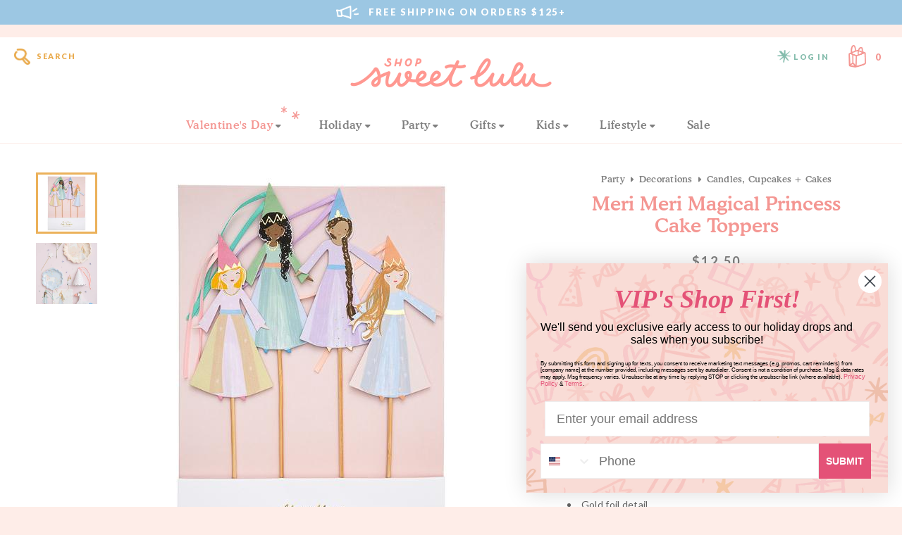

--- FILE ---
content_type: text/html; charset=utf-8
request_url: https://shopsweetlulu.com/products/magical-princess-cake-toppers
body_size: 45328
content:
<!doctype html>
<html lang="en">
	<head>

		
		<!-- Google Tag Manager -->
		<script>
		window.dataLayer = window.dataLayer || [];
		</script>    
		<script>(function(w,d,s,l,i){w[l]=w[l]||[];w[l].push({'gtm.start':
		new Date().getTime(),event:'gtm.js'});var f=d.getElementsByTagName(s)[0],
		j=d.createElement(s),dl=l!='dataLayer'?'&l='+l:'';j.async=true;j.src=
		'https://www.googletagmanager.com/gtm.js?id='+i+dl;f.parentNode.insertBefore(j,f);
		})(window,document,'script','dataLayer','GTM-NKD997T');</script>
		<!-- End Google Tag Manager -->
		

		<meta charset="utf-8" />
		<meta name="description" content="Transform a cake or cupcakes into works of wonder with our beautifully illustrated magical princess toppers with flowing ribbons. 1 pack of 4 Ribbon tassels Gold foil detail Pack dimensions: 7 x 10 x 0.25 inches View the full Fairytale Princess collection here!" />
		<meta name="viewport" content="width=device-width, initial-scale=1.0" />

		<link rel="canonical" href="https://shopsweetlulu.com/products/magical-princess-cake-toppers" />
		<link rel="shortcut icon" href="//shopsweetlulu.com/cdn/shop/t/94/assets/favicon.png?v=182241098486196562381685082015" type="image/png" />

		<title>Meri Meri Magical Princess Cake Toppers &ndash; Shop Sweet Lulu</title>

		<link href="//shopsweetlulu.com/cdn/shop/t/94/assets/styles.css?v=58174265397139881521696420311" rel="stylesheet" type="text/css" media="all" />


<link rel="preconnect" href="https://fonts.googleapis.com">
<link rel="preconnect" href="https://fonts.gstatic.com" crossorigin>
<link href="https://fonts.googleapis.com/css2?family=Lato:wght@400;700;900&amp;family=Libre+Baskerville:ital@1&amp;display=swap" rel="stylesheet" type="text/css" media="all" />


<link href="" rel="stylesheet" type="text/css" media="all" />


<script src="https://kit.fontawesome.com/126b65ba55.js" crossorigin="anonymous"></script>


<link href="https://fonts.googleapis.com/icon?family=Material+Icons" rel="stylesheet" type="text/css" media="all" />



	<link href="//shopsweetlulu.com/cdn/shop/t/94/assets/lightbox.min.css?v=92229958916687277151696420311" rel="stylesheet" type="text/css" media="all" />



		<script src="//ajax.googleapis.com/ajax/libs/jquery/1.9.1/jquery.min.js" type="text/javascript"></script>
		<script src="//shopsweetlulu.com/cdn/shop/t/94/assets/jquery.bxslider.min.js?v=43813546433208322651683944828" type="text/javascript"></script>
		
		

<meta property="og:site_name" content="Shop Sweet Lulu">
<meta property="og:url" content="https://shopsweetlulu.com/products/magical-princess-cake-toppers">
<meta property="og:title" content="Meri Meri Magical Princess Cake Toppers">
<meta property="og:type" content="product">
<meta property="og:description" content="Transform a cake or cupcakes into works of wonder with our beautifully illustrated magical princess toppers with flowing ribbons. 1 pack of 4 Ribbon tassels Gold foil detail Pack dimensions: 7 x 10 x 0.25 inches View the full Fairytale Princess collection here!"><meta property="og:image" content="http://shopsweetlulu.com/cdn/shop/products/merimeri-royal-princess--7.jpg?v=1545862344">
  <meta property="og:image:secure_url" content="https://shopsweetlulu.com/cdn/shop/products/merimeri-royal-princess--7.jpg?v=1545862344">
  <meta property="og:image:width" content="576">
  <meta property="og:image:height" content="576"><meta property="og:price:amount" content="12.50">
  <meta property="og:price:currency" content="USD"><meta name="twitter:card" content="summary_large_image">
<meta name="twitter:title" content="Meri Meri Magical Princess Cake Toppers">
<meta name="twitter:description" content="Transform a cake or cupcakes into works of wonder with our beautifully illustrated magical princess toppers with flowing ribbons. 1 pack of 4 Ribbon tassels Gold foil detail Pack dimensions: 7 x 10 x 0.25 inches View the full Fairytale Princess collection here!">


		<script>window.performance && window.performance.mark && window.performance.mark('shopify.content_for_header.start');</script><meta name="google-site-verification" content="3r1QXFEvXm8opI2OkFKAh-gLLJO9E3EB7WFZ75OOVyg">
<meta name="google-site-verification" content="3r1QXFEvXm8opI2OkFKAh-gLLJO9E3EB7WFZ75OOVyg">
<meta id="shopify-digital-wallet" name="shopify-digital-wallet" content="/6549053/digital_wallets/dialog">
<meta name="shopify-checkout-api-token" content="e4a4428aa024badc0d687eb544e9075c">
<meta id="in-context-paypal-metadata" data-shop-id="6549053" data-venmo-supported="false" data-environment="production" data-locale="en_US" data-paypal-v4="true" data-currency="USD">
<link rel="alternate" hreflang="x-default" href="https://shopsweetlulu.com/products/magical-princess-cake-toppers">
<link rel="alternate" hreflang="en" href="https://shopsweetlulu.com/products/magical-princess-cake-toppers">
<link rel="alternate" hreflang="en-CA" href="https://shopsweetlulu.com/en-ca/products/magical-princess-cake-toppers">
<link rel="alternate" type="application/json+oembed" href="https://shopsweetlulu.com/products/magical-princess-cake-toppers.oembed">
<script async="async" src="/checkouts/internal/preloads.js?locale=en-US"></script>
<link rel="preconnect" href="https://shop.app" crossorigin="anonymous">
<script async="async" src="https://shop.app/checkouts/internal/preloads.js?locale=en-US&shop_id=6549053" crossorigin="anonymous"></script>
<script id="apple-pay-shop-capabilities" type="application/json">{"shopId":6549053,"countryCode":"US","currencyCode":"USD","merchantCapabilities":["supports3DS"],"merchantId":"gid:\/\/shopify\/Shop\/6549053","merchantName":"Shop Sweet Lulu","requiredBillingContactFields":["postalAddress","email","phone"],"requiredShippingContactFields":["postalAddress","email","phone"],"shippingType":"shipping","supportedNetworks":["visa","masterCard","amex","discover","elo","jcb"],"total":{"type":"pending","label":"Shop Sweet Lulu","amount":"1.00"},"shopifyPaymentsEnabled":true,"supportsSubscriptions":true}</script>
<script id="shopify-features" type="application/json">{"accessToken":"e4a4428aa024badc0d687eb544e9075c","betas":["rich-media-storefront-analytics"],"domain":"shopsweetlulu.com","predictiveSearch":true,"shopId":6549053,"locale":"en"}</script>
<script>var Shopify = Shopify || {};
Shopify.shop = "shop-sweet-lulu.myshopify.com";
Shopify.locale = "en";
Shopify.currency = {"active":"USD","rate":"1.0"};
Shopify.country = "US";
Shopify.theme = {"name":"Shop Sweet Lulu (June 2023)","id":121376800862,"schema_name":"Shop Sweet Lulu","schema_version":"June 2023","theme_store_id":null,"role":"main"};
Shopify.theme.handle = "null";
Shopify.theme.style = {"id":null,"handle":null};
Shopify.cdnHost = "shopsweetlulu.com/cdn";
Shopify.routes = Shopify.routes || {};
Shopify.routes.root = "/";</script>
<script type="module">!function(o){(o.Shopify=o.Shopify||{}).modules=!0}(window);</script>
<script>!function(o){function n(){var o=[];function n(){o.push(Array.prototype.slice.apply(arguments))}return n.q=o,n}var t=o.Shopify=o.Shopify||{};t.loadFeatures=n(),t.autoloadFeatures=n()}(window);</script>
<script>
  window.ShopifyPay = window.ShopifyPay || {};
  window.ShopifyPay.apiHost = "shop.app\/pay";
  window.ShopifyPay.redirectState = null;
</script>
<script id="shop-js-analytics" type="application/json">{"pageType":"product"}</script>
<script defer="defer" async type="module" src="//shopsweetlulu.com/cdn/shopifycloud/shop-js/modules/v2/client.init-shop-cart-sync_BT-GjEfc.en.esm.js"></script>
<script defer="defer" async type="module" src="//shopsweetlulu.com/cdn/shopifycloud/shop-js/modules/v2/chunk.common_D58fp_Oc.esm.js"></script>
<script defer="defer" async type="module" src="//shopsweetlulu.com/cdn/shopifycloud/shop-js/modules/v2/chunk.modal_xMitdFEc.esm.js"></script>
<script type="module">
  await import("//shopsweetlulu.com/cdn/shopifycloud/shop-js/modules/v2/client.init-shop-cart-sync_BT-GjEfc.en.esm.js");
await import("//shopsweetlulu.com/cdn/shopifycloud/shop-js/modules/v2/chunk.common_D58fp_Oc.esm.js");
await import("//shopsweetlulu.com/cdn/shopifycloud/shop-js/modules/v2/chunk.modal_xMitdFEc.esm.js");

  window.Shopify.SignInWithShop?.initShopCartSync?.({"fedCMEnabled":true,"windoidEnabled":true});

</script>
<script>
  window.Shopify = window.Shopify || {};
  if (!window.Shopify.featureAssets) window.Shopify.featureAssets = {};
  window.Shopify.featureAssets['shop-js'] = {"shop-cart-sync":["modules/v2/client.shop-cart-sync_DZOKe7Ll.en.esm.js","modules/v2/chunk.common_D58fp_Oc.esm.js","modules/v2/chunk.modal_xMitdFEc.esm.js"],"init-fed-cm":["modules/v2/client.init-fed-cm_B6oLuCjv.en.esm.js","modules/v2/chunk.common_D58fp_Oc.esm.js","modules/v2/chunk.modal_xMitdFEc.esm.js"],"shop-cash-offers":["modules/v2/client.shop-cash-offers_D2sdYoxE.en.esm.js","modules/v2/chunk.common_D58fp_Oc.esm.js","modules/v2/chunk.modal_xMitdFEc.esm.js"],"shop-login-button":["modules/v2/client.shop-login-button_QeVjl5Y3.en.esm.js","modules/v2/chunk.common_D58fp_Oc.esm.js","modules/v2/chunk.modal_xMitdFEc.esm.js"],"pay-button":["modules/v2/client.pay-button_DXTOsIq6.en.esm.js","modules/v2/chunk.common_D58fp_Oc.esm.js","modules/v2/chunk.modal_xMitdFEc.esm.js"],"shop-button":["modules/v2/client.shop-button_DQZHx9pm.en.esm.js","modules/v2/chunk.common_D58fp_Oc.esm.js","modules/v2/chunk.modal_xMitdFEc.esm.js"],"avatar":["modules/v2/client.avatar_BTnouDA3.en.esm.js"],"init-windoid":["modules/v2/client.init-windoid_CR1B-cfM.en.esm.js","modules/v2/chunk.common_D58fp_Oc.esm.js","modules/v2/chunk.modal_xMitdFEc.esm.js"],"init-shop-for-new-customer-accounts":["modules/v2/client.init-shop-for-new-customer-accounts_C_vY_xzh.en.esm.js","modules/v2/client.shop-login-button_QeVjl5Y3.en.esm.js","modules/v2/chunk.common_D58fp_Oc.esm.js","modules/v2/chunk.modal_xMitdFEc.esm.js"],"init-shop-email-lookup-coordinator":["modules/v2/client.init-shop-email-lookup-coordinator_BI7n9ZSv.en.esm.js","modules/v2/chunk.common_D58fp_Oc.esm.js","modules/v2/chunk.modal_xMitdFEc.esm.js"],"init-shop-cart-sync":["modules/v2/client.init-shop-cart-sync_BT-GjEfc.en.esm.js","modules/v2/chunk.common_D58fp_Oc.esm.js","modules/v2/chunk.modal_xMitdFEc.esm.js"],"shop-toast-manager":["modules/v2/client.shop-toast-manager_DiYdP3xc.en.esm.js","modules/v2/chunk.common_D58fp_Oc.esm.js","modules/v2/chunk.modal_xMitdFEc.esm.js"],"init-customer-accounts":["modules/v2/client.init-customer-accounts_D9ZNqS-Q.en.esm.js","modules/v2/client.shop-login-button_QeVjl5Y3.en.esm.js","modules/v2/chunk.common_D58fp_Oc.esm.js","modules/v2/chunk.modal_xMitdFEc.esm.js"],"init-customer-accounts-sign-up":["modules/v2/client.init-customer-accounts-sign-up_iGw4briv.en.esm.js","modules/v2/client.shop-login-button_QeVjl5Y3.en.esm.js","modules/v2/chunk.common_D58fp_Oc.esm.js","modules/v2/chunk.modal_xMitdFEc.esm.js"],"shop-follow-button":["modules/v2/client.shop-follow-button_CqMgW2wH.en.esm.js","modules/v2/chunk.common_D58fp_Oc.esm.js","modules/v2/chunk.modal_xMitdFEc.esm.js"],"checkout-modal":["modules/v2/client.checkout-modal_xHeaAweL.en.esm.js","modules/v2/chunk.common_D58fp_Oc.esm.js","modules/v2/chunk.modal_xMitdFEc.esm.js"],"shop-login":["modules/v2/client.shop-login_D91U-Q7h.en.esm.js","modules/v2/chunk.common_D58fp_Oc.esm.js","modules/v2/chunk.modal_xMitdFEc.esm.js"],"lead-capture":["modules/v2/client.lead-capture_BJmE1dJe.en.esm.js","modules/v2/chunk.common_D58fp_Oc.esm.js","modules/v2/chunk.modal_xMitdFEc.esm.js"],"payment-terms":["modules/v2/client.payment-terms_Ci9AEqFq.en.esm.js","modules/v2/chunk.common_D58fp_Oc.esm.js","modules/v2/chunk.modal_xMitdFEc.esm.js"]};
</script>
<script>(function() {
  var isLoaded = false;
  function asyncLoad() {
    if (isLoaded) return;
    isLoaded = true;
    var urls = ["https:\/\/formbuilder.hulkapps.com\/skeletopapp.js?shop=shop-sweet-lulu.myshopify.com","\/\/shop-sweet-lulu.bookthatapp.com\/javascripts\/bta.js?shop=shop-sweet-lulu.myshopify.com","https:\/\/instafeed.nfcube.com\/cdn\/b164adef5a6c23942436264f3ba964fe.js?shop=shop-sweet-lulu.myshopify.com","https:\/\/live.bb.eight-cdn.com\/script.js?shop=shop-sweet-lulu.myshopify.com","https:\/\/cdn.hextom.com\/js\/freeshippingbar.js?shop=shop-sweet-lulu.myshopify.com","https:\/\/cdn.shipinsure.io\/shipinsure_shopify_6_1.min.js?shop_name=shop-sweet-lulu.myshopify.com\u0026shop=shop-sweet-lulu.myshopify.com","https:\/\/upsells.boldapps.net\/v2_ui\/js\/UpsellTracker.js?shop=shop-sweet-lulu.myshopify.com","https:\/\/upsells.boldapps.net\/v2_ui\/js\/upsell.js?shop=shop-sweet-lulu.myshopify.com"];
    for (var i = 0; i < urls.length; i++) {
      var s = document.createElement('script');
      s.type = 'text/javascript';
      s.async = true;
      s.src = urls[i];
      var x = document.getElementsByTagName('script')[0];
      x.parentNode.insertBefore(s, x);
    }
  };
  if(window.attachEvent) {
    window.attachEvent('onload', asyncLoad);
  } else {
    window.addEventListener('load', asyncLoad, false);
  }
})();</script>
<script id="__st">var __st={"a":6549053,"offset":-18000,"reqid":"33f6e223-dc2e-46dd-bae3-c2bb22038d05-1769105555","pageurl":"shopsweetlulu.com\/products\/magical-princess-cake-toppers","u":"f61720da9764","p":"product","rtyp":"product","rid":1594704363614};</script>
<script>window.ShopifyPaypalV4VisibilityTracking = true;</script>
<script id="captcha-bootstrap">!function(){'use strict';const t='contact',e='account',n='new_comment',o=[[t,t],['blogs',n],['comments',n],[t,'customer']],c=[[e,'customer_login'],[e,'guest_login'],[e,'recover_customer_password'],[e,'create_customer']],r=t=>t.map((([t,e])=>`form[action*='/${t}']:not([data-nocaptcha='true']) input[name='form_type'][value='${e}']`)).join(','),a=t=>()=>t?[...document.querySelectorAll(t)].map((t=>t.form)):[];function s(){const t=[...o],e=r(t);return a(e)}const i='password',u='form_key',d=['recaptcha-v3-token','g-recaptcha-response','h-captcha-response',i],f=()=>{try{return window.sessionStorage}catch{return}},m='__shopify_v',_=t=>t.elements[u];function p(t,e,n=!1){try{const o=window.sessionStorage,c=JSON.parse(o.getItem(e)),{data:r}=function(t){const{data:e,action:n}=t;return t[m]||n?{data:e,action:n}:{data:t,action:n}}(c);for(const[e,n]of Object.entries(r))t.elements[e]&&(t.elements[e].value=n);n&&o.removeItem(e)}catch(o){console.error('form repopulation failed',{error:o})}}const l='form_type',E='cptcha';function T(t){t.dataset[E]=!0}const w=window,h=w.document,L='Shopify',v='ce_forms',y='captcha';let A=!1;((t,e)=>{const n=(g='f06e6c50-85a8-45c8-87d0-21a2b65856fe',I='https://cdn.shopify.com/shopifycloud/storefront-forms-hcaptcha/ce_storefront_forms_captcha_hcaptcha.v1.5.2.iife.js',D={infoText:'Protected by hCaptcha',privacyText:'Privacy',termsText:'Terms'},(t,e,n)=>{const o=w[L][v],c=o.bindForm;if(c)return c(t,g,e,D).then(n);var r;o.q.push([[t,g,e,D],n]),r=I,A||(h.body.append(Object.assign(h.createElement('script'),{id:'captcha-provider',async:!0,src:r})),A=!0)});var g,I,D;w[L]=w[L]||{},w[L][v]=w[L][v]||{},w[L][v].q=[],w[L][y]=w[L][y]||{},w[L][y].protect=function(t,e){n(t,void 0,e),T(t)},Object.freeze(w[L][y]),function(t,e,n,w,h,L){const[v,y,A,g]=function(t,e,n){const i=e?o:[],u=t?c:[],d=[...i,...u],f=r(d),m=r(i),_=r(d.filter((([t,e])=>n.includes(e))));return[a(f),a(m),a(_),s()]}(w,h,L),I=t=>{const e=t.target;return e instanceof HTMLFormElement?e:e&&e.form},D=t=>v().includes(t);t.addEventListener('submit',(t=>{const e=I(t);if(!e)return;const n=D(e)&&!e.dataset.hcaptchaBound&&!e.dataset.recaptchaBound,o=_(e),c=g().includes(e)&&(!o||!o.value);(n||c)&&t.preventDefault(),c&&!n&&(function(t){try{if(!f())return;!function(t){const e=f();if(!e)return;const n=_(t);if(!n)return;const o=n.value;o&&e.removeItem(o)}(t);const e=Array.from(Array(32),(()=>Math.random().toString(36)[2])).join('');!function(t,e){_(t)||t.append(Object.assign(document.createElement('input'),{type:'hidden',name:u})),t.elements[u].value=e}(t,e),function(t,e){const n=f();if(!n)return;const o=[...t.querySelectorAll(`input[type='${i}']`)].map((({name:t})=>t)),c=[...d,...o],r={};for(const[a,s]of new FormData(t).entries())c.includes(a)||(r[a]=s);n.setItem(e,JSON.stringify({[m]:1,action:t.action,data:r}))}(t,e)}catch(e){console.error('failed to persist form',e)}}(e),e.submit())}));const S=(t,e)=>{t&&!t.dataset[E]&&(n(t,e.some((e=>e===t))),T(t))};for(const o of['focusin','change'])t.addEventListener(o,(t=>{const e=I(t);D(e)&&S(e,y())}));const B=e.get('form_key'),M=e.get(l),P=B&&M;t.addEventListener('DOMContentLoaded',(()=>{const t=y();if(P)for(const e of t)e.elements[l].value===M&&p(e,B);[...new Set([...A(),...v().filter((t=>'true'===t.dataset.shopifyCaptcha))])].forEach((e=>S(e,t)))}))}(h,new URLSearchParams(w.location.search),n,t,e,['guest_login'])})(!0,!0)}();</script>
<script integrity="sha256-4kQ18oKyAcykRKYeNunJcIwy7WH5gtpwJnB7kiuLZ1E=" data-source-attribution="shopify.loadfeatures" defer="defer" src="//shopsweetlulu.com/cdn/shopifycloud/storefront/assets/storefront/load_feature-a0a9edcb.js" crossorigin="anonymous"></script>
<script crossorigin="anonymous" defer="defer" src="//shopsweetlulu.com/cdn/shopifycloud/storefront/assets/shopify_pay/storefront-65b4c6d7.js?v=20250812"></script>
<script data-source-attribution="shopify.dynamic_checkout.dynamic.init">var Shopify=Shopify||{};Shopify.PaymentButton=Shopify.PaymentButton||{isStorefrontPortableWallets:!0,init:function(){window.Shopify.PaymentButton.init=function(){};var t=document.createElement("script");t.src="https://shopsweetlulu.com/cdn/shopifycloud/portable-wallets/latest/portable-wallets.en.js",t.type="module",document.head.appendChild(t)}};
</script>
<script data-source-attribution="shopify.dynamic_checkout.buyer_consent">
  function portableWalletsHideBuyerConsent(e){var t=document.getElementById("shopify-buyer-consent"),n=document.getElementById("shopify-subscription-policy-button");t&&n&&(t.classList.add("hidden"),t.setAttribute("aria-hidden","true"),n.removeEventListener("click",e))}function portableWalletsShowBuyerConsent(e){var t=document.getElementById("shopify-buyer-consent"),n=document.getElementById("shopify-subscription-policy-button");t&&n&&(t.classList.remove("hidden"),t.removeAttribute("aria-hidden"),n.addEventListener("click",e))}window.Shopify?.PaymentButton&&(window.Shopify.PaymentButton.hideBuyerConsent=portableWalletsHideBuyerConsent,window.Shopify.PaymentButton.showBuyerConsent=portableWalletsShowBuyerConsent);
</script>
<script data-source-attribution="shopify.dynamic_checkout.cart.bootstrap">document.addEventListener("DOMContentLoaded",(function(){function t(){return document.querySelector("shopify-accelerated-checkout-cart, shopify-accelerated-checkout")}if(t())Shopify.PaymentButton.init();else{new MutationObserver((function(e,n){t()&&(Shopify.PaymentButton.init(),n.disconnect())})).observe(document.body,{childList:!0,subtree:!0})}}));
</script>
<link id="shopify-accelerated-checkout-styles" rel="stylesheet" media="screen" href="https://shopsweetlulu.com/cdn/shopifycloud/portable-wallets/latest/accelerated-checkout-backwards-compat.css" crossorigin="anonymous">
<style id="shopify-accelerated-checkout-cart">
        #shopify-buyer-consent {
  margin-top: 1em;
  display: inline-block;
  width: 100%;
}

#shopify-buyer-consent.hidden {
  display: none;
}

#shopify-subscription-policy-button {
  background: none;
  border: none;
  padding: 0;
  text-decoration: underline;
  font-size: inherit;
  cursor: pointer;
}

#shopify-subscription-policy-button::before {
  box-shadow: none;
}

      </style>

<script>window.performance && window.performance.mark && window.performance.mark('shopify.content_for_header.end');</script>
		
		
		
		
		

	<!-- BEGIN app block: shopify://apps/klaviyo-email-marketing-sms/blocks/klaviyo-onsite-embed/2632fe16-c075-4321-a88b-50b567f42507 -->












  <script async src="https://static.klaviyo.com/onsite/js/LxaERP/klaviyo.js?company_id=LxaERP"></script>
  <script>!function(){if(!window.klaviyo){window._klOnsite=window._klOnsite||[];try{window.klaviyo=new Proxy({},{get:function(n,i){return"push"===i?function(){var n;(n=window._klOnsite).push.apply(n,arguments)}:function(){for(var n=arguments.length,o=new Array(n),w=0;w<n;w++)o[w]=arguments[w];var t="function"==typeof o[o.length-1]?o.pop():void 0,e=new Promise((function(n){window._klOnsite.push([i].concat(o,[function(i){t&&t(i),n(i)}]))}));return e}}})}catch(n){window.klaviyo=window.klaviyo||[],window.klaviyo.push=function(){var n;(n=window._klOnsite).push.apply(n,arguments)}}}}();</script>

  
    <script id="viewed_product">
      if (item == null) {
        var _learnq = _learnq || [];

        var MetafieldReviews = null
        var MetafieldYotpoRating = null
        var MetafieldYotpoCount = null
        var MetafieldLooxRating = null
        var MetafieldLooxCount = null
        var okendoProduct = null
        var okendoProductReviewCount = null
        var okendoProductReviewAverageValue = null
        try {
          // The following fields are used for Customer Hub recently viewed in order to add reviews.
          // This information is not part of __kla_viewed. Instead, it is part of __kla_viewed_reviewed_items
          MetafieldReviews = {};
          MetafieldYotpoRating = null
          MetafieldYotpoCount = null
          MetafieldLooxRating = null
          MetafieldLooxCount = null

          okendoProduct = null
          // If the okendo metafield is not legacy, it will error, which then requires the new json formatted data
          if (okendoProduct && 'error' in okendoProduct) {
            okendoProduct = null
          }
          okendoProductReviewCount = okendoProduct ? okendoProduct.reviewCount : null
          okendoProductReviewAverageValue = okendoProduct ? okendoProduct.reviewAverageValue : null
        } catch (error) {
          console.error('Error in Klaviyo onsite reviews tracking:', error);
        }

        var item = {
          Name: "Meri Meri Magical Princess Cake Toppers",
          ProductID: 1594704363614,
          Categories: ["All Products","Candles, Cupcakes + Cakes","Meri Meri Party Supplies \u0026 Partyware","Non-Seasonal Products","Party Themes","PFCM Sale","Princess"],
          ImageURL: "https://shopsweetlulu.com/cdn/shop/products/merimeri-royal-princess--7_grande.jpg?v=1545862344",
          URL: "https://shopsweetlulu.com/products/magical-princess-cake-toppers",
          Brand: "Meri Meri",
          Price: "$12.50",
          Value: "12.50",
          CompareAtPrice: "$0.00"
        };
        _learnq.push(['track', 'Viewed Product', item]);
        _learnq.push(['trackViewedItem', {
          Title: item.Name,
          ItemId: item.ProductID,
          Categories: item.Categories,
          ImageUrl: item.ImageURL,
          Url: item.URL,
          Metadata: {
            Brand: item.Brand,
            Price: item.Price,
            Value: item.Value,
            CompareAtPrice: item.CompareAtPrice
          },
          metafields:{
            reviews: MetafieldReviews,
            yotpo:{
              rating: MetafieldYotpoRating,
              count: MetafieldYotpoCount,
            },
            loox:{
              rating: MetafieldLooxRating,
              count: MetafieldLooxCount,
            },
            okendo: {
              rating: okendoProductReviewAverageValue,
              count: okendoProductReviewCount,
            }
          }
        }]);
      }
    </script>
  




  <script>
    window.klaviyoReviewsProductDesignMode = false
  </script>



  <!-- BEGIN app snippet: customer-hub-data --><script>
  if (!window.customerHub) {
    window.customerHub = {};
  }
  window.customerHub.storefrontRoutes = {
    login: "/account/login?return_url=%2F%23k-hub",
    register: "/account/register?return_url=%2F%23k-hub",
    logout: "/account/logout",
    profile: "/account",
    addresses: "/account/addresses",
  };
  
  window.customerHub.userId = null;
  
  window.customerHub.storeDomain = "shop-sweet-lulu.myshopify.com";

  
    window.customerHub.activeProduct = {
      name: "Meri Meri Magical Princess Cake Toppers",
      category: null,
      imageUrl: "https://shopsweetlulu.com/cdn/shop/products/merimeri-royal-princess--7_grande.jpg?v=1545862344",
      id: "1594704363614",
      link: "https://shopsweetlulu.com/products/magical-princess-cake-toppers",
      variants: [
        
          {
            id: "15859507429470",
            
            imageUrl: null,
            
            price: "1250",
            currency: "USD",
            availableForSale: true,
            title: "Default Title",
          },
        
      ],
    };
    window.customerHub.activeProduct.variants.forEach((variant) => {
        
        variant.price = `${variant.price.slice(0, -2)}.${variant.price.slice(-2)}`;
    });
  

  
    window.customerHub.storeLocale = {
        currentLanguage: 'en',
        currentCountry: 'US',
        availableLanguages: [
          
            {
              iso_code: 'en',
              endonym_name: 'English'
            }
          
        ],
        availableCountries: [
          
            {
              iso_code: 'AF',
              name: 'Afghanistan',
              currency_code: 'USD'
            },
          
            {
              iso_code: 'AX',
              name: 'Åland Islands',
              currency_code: 'USD'
            },
          
            {
              iso_code: 'AL',
              name: 'Albania',
              currency_code: 'USD'
            },
          
            {
              iso_code: 'DZ',
              name: 'Algeria',
              currency_code: 'USD'
            },
          
            {
              iso_code: 'AD',
              name: 'Andorra',
              currency_code: 'USD'
            },
          
            {
              iso_code: 'AO',
              name: 'Angola',
              currency_code: 'USD'
            },
          
            {
              iso_code: 'AI',
              name: 'Anguilla',
              currency_code: 'USD'
            },
          
            {
              iso_code: 'AG',
              name: 'Antigua &amp; Barbuda',
              currency_code: 'USD'
            },
          
            {
              iso_code: 'AR',
              name: 'Argentina',
              currency_code: 'USD'
            },
          
            {
              iso_code: 'AM',
              name: 'Armenia',
              currency_code: 'USD'
            },
          
            {
              iso_code: 'AW',
              name: 'Aruba',
              currency_code: 'USD'
            },
          
            {
              iso_code: 'AC',
              name: 'Ascension Island',
              currency_code: 'USD'
            },
          
            {
              iso_code: 'AU',
              name: 'Australia',
              currency_code: 'USD'
            },
          
            {
              iso_code: 'AT',
              name: 'Austria',
              currency_code: 'USD'
            },
          
            {
              iso_code: 'AZ',
              name: 'Azerbaijan',
              currency_code: 'USD'
            },
          
            {
              iso_code: 'BS',
              name: 'Bahamas',
              currency_code: 'USD'
            },
          
            {
              iso_code: 'BH',
              name: 'Bahrain',
              currency_code: 'USD'
            },
          
            {
              iso_code: 'BD',
              name: 'Bangladesh',
              currency_code: 'USD'
            },
          
            {
              iso_code: 'BB',
              name: 'Barbados',
              currency_code: 'USD'
            },
          
            {
              iso_code: 'BY',
              name: 'Belarus',
              currency_code: 'USD'
            },
          
            {
              iso_code: 'BE',
              name: 'Belgium',
              currency_code: 'USD'
            },
          
            {
              iso_code: 'BZ',
              name: 'Belize',
              currency_code: 'USD'
            },
          
            {
              iso_code: 'BJ',
              name: 'Benin',
              currency_code: 'USD'
            },
          
            {
              iso_code: 'BM',
              name: 'Bermuda',
              currency_code: 'USD'
            },
          
            {
              iso_code: 'BT',
              name: 'Bhutan',
              currency_code: 'USD'
            },
          
            {
              iso_code: 'BO',
              name: 'Bolivia',
              currency_code: 'USD'
            },
          
            {
              iso_code: 'BA',
              name: 'Bosnia &amp; Herzegovina',
              currency_code: 'USD'
            },
          
            {
              iso_code: 'BW',
              name: 'Botswana',
              currency_code: 'USD'
            },
          
            {
              iso_code: 'BR',
              name: 'Brazil',
              currency_code: 'USD'
            },
          
            {
              iso_code: 'IO',
              name: 'British Indian Ocean Territory',
              currency_code: 'USD'
            },
          
            {
              iso_code: 'VG',
              name: 'British Virgin Islands',
              currency_code: 'USD'
            },
          
            {
              iso_code: 'BN',
              name: 'Brunei',
              currency_code: 'USD'
            },
          
            {
              iso_code: 'BG',
              name: 'Bulgaria',
              currency_code: 'USD'
            },
          
            {
              iso_code: 'BF',
              name: 'Burkina Faso',
              currency_code: 'USD'
            },
          
            {
              iso_code: 'BI',
              name: 'Burundi',
              currency_code: 'USD'
            },
          
            {
              iso_code: 'KH',
              name: 'Cambodia',
              currency_code: 'USD'
            },
          
            {
              iso_code: 'CM',
              name: 'Cameroon',
              currency_code: 'USD'
            },
          
            {
              iso_code: 'CA',
              name: 'Canada',
              currency_code: 'CAD'
            },
          
            {
              iso_code: 'CV',
              name: 'Cape Verde',
              currency_code: 'USD'
            },
          
            {
              iso_code: 'BQ',
              name: 'Caribbean Netherlands',
              currency_code: 'USD'
            },
          
            {
              iso_code: 'KY',
              name: 'Cayman Islands',
              currency_code: 'USD'
            },
          
            {
              iso_code: 'CF',
              name: 'Central African Republic',
              currency_code: 'USD'
            },
          
            {
              iso_code: 'TD',
              name: 'Chad',
              currency_code: 'USD'
            },
          
            {
              iso_code: 'CL',
              name: 'Chile',
              currency_code: 'USD'
            },
          
            {
              iso_code: 'CN',
              name: 'China',
              currency_code: 'USD'
            },
          
            {
              iso_code: 'CX',
              name: 'Christmas Island',
              currency_code: 'USD'
            },
          
            {
              iso_code: 'CC',
              name: 'Cocos (Keeling) Islands',
              currency_code: 'USD'
            },
          
            {
              iso_code: 'CO',
              name: 'Colombia',
              currency_code: 'USD'
            },
          
            {
              iso_code: 'KM',
              name: 'Comoros',
              currency_code: 'USD'
            },
          
            {
              iso_code: 'CG',
              name: 'Congo - Brazzaville',
              currency_code: 'USD'
            },
          
            {
              iso_code: 'CD',
              name: 'Congo - Kinshasa',
              currency_code: 'USD'
            },
          
            {
              iso_code: 'CK',
              name: 'Cook Islands',
              currency_code: 'USD'
            },
          
            {
              iso_code: 'CR',
              name: 'Costa Rica',
              currency_code: 'USD'
            },
          
            {
              iso_code: 'CI',
              name: 'Côte d’Ivoire',
              currency_code: 'USD'
            },
          
            {
              iso_code: 'HR',
              name: 'Croatia',
              currency_code: 'USD'
            },
          
            {
              iso_code: 'CW',
              name: 'Curaçao',
              currency_code: 'USD'
            },
          
            {
              iso_code: 'CY',
              name: 'Cyprus',
              currency_code: 'USD'
            },
          
            {
              iso_code: 'CZ',
              name: 'Czechia',
              currency_code: 'USD'
            },
          
            {
              iso_code: 'DK',
              name: 'Denmark',
              currency_code: 'USD'
            },
          
            {
              iso_code: 'DJ',
              name: 'Djibouti',
              currency_code: 'USD'
            },
          
            {
              iso_code: 'DM',
              name: 'Dominica',
              currency_code: 'USD'
            },
          
            {
              iso_code: 'DO',
              name: 'Dominican Republic',
              currency_code: 'USD'
            },
          
            {
              iso_code: 'EC',
              name: 'Ecuador',
              currency_code: 'USD'
            },
          
            {
              iso_code: 'EG',
              name: 'Egypt',
              currency_code: 'USD'
            },
          
            {
              iso_code: 'SV',
              name: 'El Salvador',
              currency_code: 'USD'
            },
          
            {
              iso_code: 'GQ',
              name: 'Equatorial Guinea',
              currency_code: 'USD'
            },
          
            {
              iso_code: 'ER',
              name: 'Eritrea',
              currency_code: 'USD'
            },
          
            {
              iso_code: 'EE',
              name: 'Estonia',
              currency_code: 'USD'
            },
          
            {
              iso_code: 'SZ',
              name: 'Eswatini',
              currency_code: 'USD'
            },
          
            {
              iso_code: 'ET',
              name: 'Ethiopia',
              currency_code: 'USD'
            },
          
            {
              iso_code: 'FK',
              name: 'Falkland Islands',
              currency_code: 'USD'
            },
          
            {
              iso_code: 'FO',
              name: 'Faroe Islands',
              currency_code: 'USD'
            },
          
            {
              iso_code: 'FJ',
              name: 'Fiji',
              currency_code: 'USD'
            },
          
            {
              iso_code: 'FI',
              name: 'Finland',
              currency_code: 'USD'
            },
          
            {
              iso_code: 'FR',
              name: 'France',
              currency_code: 'USD'
            },
          
            {
              iso_code: 'GF',
              name: 'French Guiana',
              currency_code: 'USD'
            },
          
            {
              iso_code: 'PF',
              name: 'French Polynesia',
              currency_code: 'USD'
            },
          
            {
              iso_code: 'TF',
              name: 'French Southern Territories',
              currency_code: 'USD'
            },
          
            {
              iso_code: 'GA',
              name: 'Gabon',
              currency_code: 'USD'
            },
          
            {
              iso_code: 'GM',
              name: 'Gambia',
              currency_code: 'USD'
            },
          
            {
              iso_code: 'GE',
              name: 'Georgia',
              currency_code: 'USD'
            },
          
            {
              iso_code: 'DE',
              name: 'Germany',
              currency_code: 'USD'
            },
          
            {
              iso_code: 'GH',
              name: 'Ghana',
              currency_code: 'USD'
            },
          
            {
              iso_code: 'GI',
              name: 'Gibraltar',
              currency_code: 'USD'
            },
          
            {
              iso_code: 'GR',
              name: 'Greece',
              currency_code: 'USD'
            },
          
            {
              iso_code: 'GL',
              name: 'Greenland',
              currency_code: 'USD'
            },
          
            {
              iso_code: 'GD',
              name: 'Grenada',
              currency_code: 'USD'
            },
          
            {
              iso_code: 'GP',
              name: 'Guadeloupe',
              currency_code: 'USD'
            },
          
            {
              iso_code: 'GT',
              name: 'Guatemala',
              currency_code: 'USD'
            },
          
            {
              iso_code: 'GG',
              name: 'Guernsey',
              currency_code: 'USD'
            },
          
            {
              iso_code: 'GN',
              name: 'Guinea',
              currency_code: 'USD'
            },
          
            {
              iso_code: 'GW',
              name: 'Guinea-Bissau',
              currency_code: 'USD'
            },
          
            {
              iso_code: 'GY',
              name: 'Guyana',
              currency_code: 'USD'
            },
          
            {
              iso_code: 'HT',
              name: 'Haiti',
              currency_code: 'USD'
            },
          
            {
              iso_code: 'HN',
              name: 'Honduras',
              currency_code: 'USD'
            },
          
            {
              iso_code: 'HK',
              name: 'Hong Kong SAR',
              currency_code: 'USD'
            },
          
            {
              iso_code: 'HU',
              name: 'Hungary',
              currency_code: 'USD'
            },
          
            {
              iso_code: 'IS',
              name: 'Iceland',
              currency_code: 'USD'
            },
          
            {
              iso_code: 'IN',
              name: 'India',
              currency_code: 'USD'
            },
          
            {
              iso_code: 'ID',
              name: 'Indonesia',
              currency_code: 'USD'
            },
          
            {
              iso_code: 'IQ',
              name: 'Iraq',
              currency_code: 'USD'
            },
          
            {
              iso_code: 'IE',
              name: 'Ireland',
              currency_code: 'USD'
            },
          
            {
              iso_code: 'IM',
              name: 'Isle of Man',
              currency_code: 'USD'
            },
          
            {
              iso_code: 'IL',
              name: 'Israel',
              currency_code: 'USD'
            },
          
            {
              iso_code: 'IT',
              name: 'Italy',
              currency_code: 'USD'
            },
          
            {
              iso_code: 'JM',
              name: 'Jamaica',
              currency_code: 'USD'
            },
          
            {
              iso_code: 'JP',
              name: 'Japan',
              currency_code: 'USD'
            },
          
            {
              iso_code: 'JE',
              name: 'Jersey',
              currency_code: 'USD'
            },
          
            {
              iso_code: 'JO',
              name: 'Jordan',
              currency_code: 'USD'
            },
          
            {
              iso_code: 'KZ',
              name: 'Kazakhstan',
              currency_code: 'USD'
            },
          
            {
              iso_code: 'KE',
              name: 'Kenya',
              currency_code: 'USD'
            },
          
            {
              iso_code: 'KI',
              name: 'Kiribati',
              currency_code: 'USD'
            },
          
            {
              iso_code: 'XK',
              name: 'Kosovo',
              currency_code: 'USD'
            },
          
            {
              iso_code: 'KW',
              name: 'Kuwait',
              currency_code: 'USD'
            },
          
            {
              iso_code: 'KG',
              name: 'Kyrgyzstan',
              currency_code: 'USD'
            },
          
            {
              iso_code: 'LA',
              name: 'Laos',
              currency_code: 'USD'
            },
          
            {
              iso_code: 'LV',
              name: 'Latvia',
              currency_code: 'USD'
            },
          
            {
              iso_code: 'LB',
              name: 'Lebanon',
              currency_code: 'USD'
            },
          
            {
              iso_code: 'LS',
              name: 'Lesotho',
              currency_code: 'USD'
            },
          
            {
              iso_code: 'LR',
              name: 'Liberia',
              currency_code: 'USD'
            },
          
            {
              iso_code: 'LY',
              name: 'Libya',
              currency_code: 'USD'
            },
          
            {
              iso_code: 'LI',
              name: 'Liechtenstein',
              currency_code: 'USD'
            },
          
            {
              iso_code: 'LT',
              name: 'Lithuania',
              currency_code: 'USD'
            },
          
            {
              iso_code: 'LU',
              name: 'Luxembourg',
              currency_code: 'USD'
            },
          
            {
              iso_code: 'MO',
              name: 'Macao SAR',
              currency_code: 'USD'
            },
          
            {
              iso_code: 'MG',
              name: 'Madagascar',
              currency_code: 'USD'
            },
          
            {
              iso_code: 'MW',
              name: 'Malawi',
              currency_code: 'USD'
            },
          
            {
              iso_code: 'MY',
              name: 'Malaysia',
              currency_code: 'USD'
            },
          
            {
              iso_code: 'MV',
              name: 'Maldives',
              currency_code: 'USD'
            },
          
            {
              iso_code: 'ML',
              name: 'Mali',
              currency_code: 'USD'
            },
          
            {
              iso_code: 'MT',
              name: 'Malta',
              currency_code: 'USD'
            },
          
            {
              iso_code: 'MQ',
              name: 'Martinique',
              currency_code: 'USD'
            },
          
            {
              iso_code: 'MR',
              name: 'Mauritania',
              currency_code: 'USD'
            },
          
            {
              iso_code: 'MU',
              name: 'Mauritius',
              currency_code: 'USD'
            },
          
            {
              iso_code: 'YT',
              name: 'Mayotte',
              currency_code: 'USD'
            },
          
            {
              iso_code: 'MX',
              name: 'Mexico',
              currency_code: 'USD'
            },
          
            {
              iso_code: 'MD',
              name: 'Moldova',
              currency_code: 'USD'
            },
          
            {
              iso_code: 'MC',
              name: 'Monaco',
              currency_code: 'USD'
            },
          
            {
              iso_code: 'MN',
              name: 'Mongolia',
              currency_code: 'USD'
            },
          
            {
              iso_code: 'ME',
              name: 'Montenegro',
              currency_code: 'USD'
            },
          
            {
              iso_code: 'MS',
              name: 'Montserrat',
              currency_code: 'USD'
            },
          
            {
              iso_code: 'MA',
              name: 'Morocco',
              currency_code: 'USD'
            },
          
            {
              iso_code: 'MZ',
              name: 'Mozambique',
              currency_code: 'USD'
            },
          
            {
              iso_code: 'MM',
              name: 'Myanmar (Burma)',
              currency_code: 'USD'
            },
          
            {
              iso_code: 'NA',
              name: 'Namibia',
              currency_code: 'USD'
            },
          
            {
              iso_code: 'NR',
              name: 'Nauru',
              currency_code: 'USD'
            },
          
            {
              iso_code: 'NP',
              name: 'Nepal',
              currency_code: 'USD'
            },
          
            {
              iso_code: 'NL',
              name: 'Netherlands',
              currency_code: 'USD'
            },
          
            {
              iso_code: 'NC',
              name: 'New Caledonia',
              currency_code: 'USD'
            },
          
            {
              iso_code: 'NZ',
              name: 'New Zealand',
              currency_code: 'USD'
            },
          
            {
              iso_code: 'NI',
              name: 'Nicaragua',
              currency_code: 'USD'
            },
          
            {
              iso_code: 'NE',
              name: 'Niger',
              currency_code: 'USD'
            },
          
            {
              iso_code: 'NG',
              name: 'Nigeria',
              currency_code: 'USD'
            },
          
            {
              iso_code: 'NU',
              name: 'Niue',
              currency_code: 'USD'
            },
          
            {
              iso_code: 'NF',
              name: 'Norfolk Island',
              currency_code: 'USD'
            },
          
            {
              iso_code: 'MK',
              name: 'North Macedonia',
              currency_code: 'USD'
            },
          
            {
              iso_code: 'NO',
              name: 'Norway',
              currency_code: 'USD'
            },
          
            {
              iso_code: 'OM',
              name: 'Oman',
              currency_code: 'USD'
            },
          
            {
              iso_code: 'PK',
              name: 'Pakistan',
              currency_code: 'USD'
            },
          
            {
              iso_code: 'PS',
              name: 'Palestinian Territories',
              currency_code: 'USD'
            },
          
            {
              iso_code: 'PA',
              name: 'Panama',
              currency_code: 'USD'
            },
          
            {
              iso_code: 'PG',
              name: 'Papua New Guinea',
              currency_code: 'USD'
            },
          
            {
              iso_code: 'PY',
              name: 'Paraguay',
              currency_code: 'USD'
            },
          
            {
              iso_code: 'PE',
              name: 'Peru',
              currency_code: 'USD'
            },
          
            {
              iso_code: 'PH',
              name: 'Philippines',
              currency_code: 'USD'
            },
          
            {
              iso_code: 'PN',
              name: 'Pitcairn Islands',
              currency_code: 'USD'
            },
          
            {
              iso_code: 'PL',
              name: 'Poland',
              currency_code: 'USD'
            },
          
            {
              iso_code: 'PT',
              name: 'Portugal',
              currency_code: 'USD'
            },
          
            {
              iso_code: 'QA',
              name: 'Qatar',
              currency_code: 'USD'
            },
          
            {
              iso_code: 'RE',
              name: 'Réunion',
              currency_code: 'USD'
            },
          
            {
              iso_code: 'RO',
              name: 'Romania',
              currency_code: 'USD'
            },
          
            {
              iso_code: 'RU',
              name: 'Russia',
              currency_code: 'USD'
            },
          
            {
              iso_code: 'RW',
              name: 'Rwanda',
              currency_code: 'USD'
            },
          
            {
              iso_code: 'WS',
              name: 'Samoa',
              currency_code: 'USD'
            },
          
            {
              iso_code: 'SM',
              name: 'San Marino',
              currency_code: 'USD'
            },
          
            {
              iso_code: 'ST',
              name: 'São Tomé &amp; Príncipe',
              currency_code: 'USD'
            },
          
            {
              iso_code: 'SA',
              name: 'Saudi Arabia',
              currency_code: 'USD'
            },
          
            {
              iso_code: 'SN',
              name: 'Senegal',
              currency_code: 'USD'
            },
          
            {
              iso_code: 'RS',
              name: 'Serbia',
              currency_code: 'USD'
            },
          
            {
              iso_code: 'SC',
              name: 'Seychelles',
              currency_code: 'USD'
            },
          
            {
              iso_code: 'SL',
              name: 'Sierra Leone',
              currency_code: 'USD'
            },
          
            {
              iso_code: 'SG',
              name: 'Singapore',
              currency_code: 'USD'
            },
          
            {
              iso_code: 'SX',
              name: 'Sint Maarten',
              currency_code: 'USD'
            },
          
            {
              iso_code: 'SK',
              name: 'Slovakia',
              currency_code: 'USD'
            },
          
            {
              iso_code: 'SI',
              name: 'Slovenia',
              currency_code: 'USD'
            },
          
            {
              iso_code: 'SB',
              name: 'Solomon Islands',
              currency_code: 'USD'
            },
          
            {
              iso_code: 'SO',
              name: 'Somalia',
              currency_code: 'USD'
            },
          
            {
              iso_code: 'ZA',
              name: 'South Africa',
              currency_code: 'USD'
            },
          
            {
              iso_code: 'GS',
              name: 'South Georgia &amp; South Sandwich Islands',
              currency_code: 'USD'
            },
          
            {
              iso_code: 'KR',
              name: 'South Korea',
              currency_code: 'USD'
            },
          
            {
              iso_code: 'SS',
              name: 'South Sudan',
              currency_code: 'USD'
            },
          
            {
              iso_code: 'ES',
              name: 'Spain',
              currency_code: 'USD'
            },
          
            {
              iso_code: 'LK',
              name: 'Sri Lanka',
              currency_code: 'USD'
            },
          
            {
              iso_code: 'BL',
              name: 'St. Barthélemy',
              currency_code: 'USD'
            },
          
            {
              iso_code: 'SH',
              name: 'St. Helena',
              currency_code: 'USD'
            },
          
            {
              iso_code: 'KN',
              name: 'St. Kitts &amp; Nevis',
              currency_code: 'USD'
            },
          
            {
              iso_code: 'LC',
              name: 'St. Lucia',
              currency_code: 'USD'
            },
          
            {
              iso_code: 'MF',
              name: 'St. Martin',
              currency_code: 'USD'
            },
          
            {
              iso_code: 'PM',
              name: 'St. Pierre &amp; Miquelon',
              currency_code: 'USD'
            },
          
            {
              iso_code: 'VC',
              name: 'St. Vincent &amp; Grenadines',
              currency_code: 'USD'
            },
          
            {
              iso_code: 'SD',
              name: 'Sudan',
              currency_code: 'USD'
            },
          
            {
              iso_code: 'SR',
              name: 'Suriname',
              currency_code: 'USD'
            },
          
            {
              iso_code: 'SJ',
              name: 'Svalbard &amp; Jan Mayen',
              currency_code: 'USD'
            },
          
            {
              iso_code: 'SE',
              name: 'Sweden',
              currency_code: 'USD'
            },
          
            {
              iso_code: 'CH',
              name: 'Switzerland',
              currency_code: 'USD'
            },
          
            {
              iso_code: 'TW',
              name: 'Taiwan',
              currency_code: 'USD'
            },
          
            {
              iso_code: 'TJ',
              name: 'Tajikistan',
              currency_code: 'USD'
            },
          
            {
              iso_code: 'TZ',
              name: 'Tanzania',
              currency_code: 'USD'
            },
          
            {
              iso_code: 'TH',
              name: 'Thailand',
              currency_code: 'USD'
            },
          
            {
              iso_code: 'TL',
              name: 'Timor-Leste',
              currency_code: 'USD'
            },
          
            {
              iso_code: 'TG',
              name: 'Togo',
              currency_code: 'USD'
            },
          
            {
              iso_code: 'TK',
              name: 'Tokelau',
              currency_code: 'USD'
            },
          
            {
              iso_code: 'TO',
              name: 'Tonga',
              currency_code: 'USD'
            },
          
            {
              iso_code: 'TT',
              name: 'Trinidad &amp; Tobago',
              currency_code: 'USD'
            },
          
            {
              iso_code: 'TA',
              name: 'Tristan da Cunha',
              currency_code: 'USD'
            },
          
            {
              iso_code: 'TN',
              name: 'Tunisia',
              currency_code: 'USD'
            },
          
            {
              iso_code: 'TR',
              name: 'Türkiye',
              currency_code: 'USD'
            },
          
            {
              iso_code: 'TM',
              name: 'Turkmenistan',
              currency_code: 'USD'
            },
          
            {
              iso_code: 'TC',
              name: 'Turks &amp; Caicos Islands',
              currency_code: 'USD'
            },
          
            {
              iso_code: 'TV',
              name: 'Tuvalu',
              currency_code: 'USD'
            },
          
            {
              iso_code: 'UM',
              name: 'U.S. Outlying Islands',
              currency_code: 'USD'
            },
          
            {
              iso_code: 'UG',
              name: 'Uganda',
              currency_code: 'USD'
            },
          
            {
              iso_code: 'UA',
              name: 'Ukraine',
              currency_code: 'USD'
            },
          
            {
              iso_code: 'AE',
              name: 'United Arab Emirates',
              currency_code: 'USD'
            },
          
            {
              iso_code: 'GB',
              name: 'United Kingdom',
              currency_code: 'USD'
            },
          
            {
              iso_code: 'US',
              name: 'United States',
              currency_code: 'USD'
            },
          
            {
              iso_code: 'UY',
              name: 'Uruguay',
              currency_code: 'USD'
            },
          
            {
              iso_code: 'UZ',
              name: 'Uzbekistan',
              currency_code: 'USD'
            },
          
            {
              iso_code: 'VU',
              name: 'Vanuatu',
              currency_code: 'USD'
            },
          
            {
              iso_code: 'VA',
              name: 'Vatican City',
              currency_code: 'USD'
            },
          
            {
              iso_code: 'VE',
              name: 'Venezuela',
              currency_code: 'USD'
            },
          
            {
              iso_code: 'VN',
              name: 'Vietnam',
              currency_code: 'USD'
            },
          
            {
              iso_code: 'WF',
              name: 'Wallis &amp; Futuna',
              currency_code: 'USD'
            },
          
            {
              iso_code: 'EH',
              name: 'Western Sahara',
              currency_code: 'USD'
            },
          
            {
              iso_code: 'YE',
              name: 'Yemen',
              currency_code: 'USD'
            },
          
            {
              iso_code: 'ZM',
              name: 'Zambia',
              currency_code: 'USD'
            },
          
            {
              iso_code: 'ZW',
              name: 'Zimbabwe',
              currency_code: 'USD'
            }
          
        ]
    };
  
</script>
<!-- END app snippet -->





<!-- END app block --><!-- BEGIN app block: shopify://apps/sc-easy-redirects/blocks/app/be3f8dbd-5d43-46b4-ba43-2d65046054c2 -->
    <!-- common for all pages -->
    
    
        
            <script src="https://cdn.shopify.com/extensions/264f3360-3201-4ab7-9087-2c63466c86a3/sc-easy-redirects-5/assets/esc-redirect-app.js" async></script>
        
    




<!-- END app block --><!-- BEGIN app block: shopify://apps/eg-auto-add-to-cart/blocks/app-embed/0f7d4f74-1e89-4820-aec4-6564d7e535d2 -->










  
    <script
      async
      type="text/javascript"
      src="https://cdn.506.io/eg/script.js?shop=shop-sweet-lulu.myshopify.com&v=7"
    ></script>
  



  <meta id="easygift-shop" itemid="c2hvcF8kXzE3NjkxMDU1NTY=" content="{&quot;isInstalled&quot;:true,&quot;installedOn&quot;:&quot;2023-07-19T05:46:06.374Z&quot;,&quot;appVersion&quot;:&quot;3.0&quot;,&quot;subscriptionName&quot;:&quot;Unlimited&quot;,&quot;cartAnalytics&quot;:true,&quot;freeTrialEndsOn&quot;:null,&quot;settings&quot;:{&quot;reminderBannerStyle&quot;:{&quot;position&quot;:{&quot;horizontal&quot;:&quot;right&quot;,&quot;vertical&quot;:&quot;bottom&quot;},&quot;imageUrl&quot;:null,&quot;closingMode&quot;:&quot;doNotAutoClose&quot;,&quot;cssStyles&quot;:&quot;&quot;,&quot;displayAfter&quot;:5,&quot;headerText&quot;:&quot;&quot;,&quot;primaryColor&quot;:&quot;#000000&quot;,&quot;reshowBannerAfter&quot;:&quot;everyNewSession&quot;,&quot;selfcloseAfter&quot;:5,&quot;showImage&quot;:false,&quot;subHeaderText&quot;:&quot;&quot;},&quot;addedItemIdentifier&quot;:&quot;_Gifted&quot;,&quot;ignoreOtherAppLineItems&quot;:null,&quot;customVariantsInfoLifetimeMins&quot;:1440,&quot;redirectPath&quot;:null,&quot;ignoreNonStandardCartRequests&quot;:false,&quot;bannerStyle&quot;:{&quot;position&quot;:{&quot;horizontal&quot;:&quot;right&quot;,&quot;vertical&quot;:&quot;bottom&quot;},&quot;cssStyles&quot;:null,&quot;primaryColor&quot;:&quot;#000000&quot;},&quot;themePresetId&quot;:&quot;0&quot;,&quot;notificationStyle&quot;:{&quot;position&quot;:{&quot;horizontal&quot;:&quot;right&quot;,&quot;vertical&quot;:&quot;bottom&quot;},&quot;primaryColor&quot;:&quot;#F7A198&quot;,&quot;duration&quot;:&quot;3.0&quot;,&quot;cssStyles&quot;:&quot;#aca-notifications-wrapper {\n  display: block;\n  right: 0;\n  bottom: 0;\n  position: fixed;\n  z-index: 99999999;\n  max-height: 100%;\n  overflow: auto;\n}\n.aca-notification-container {\n  display: flex;\n  flex-direction: row;\n  text-align: left;\n  font-size: 16px;\n  margin: 12px;\n  padding: 8px;\n  background-color: #FFFFFF;\n  width: fit-content;\n  box-shadow: rgb(170 170 170) 0px 0px 5px;\n  border-radius: 8px;\n  opacity: 0;\n  transition: opacity 0.4s ease-in-out;\n}\n.aca-notification-container .aca-notification-image {\n  display: flex;\n  align-items: center;\n  justify-content: center;\n  min-height: 60px;\n  min-width: 60px;\n  height: 60px;\n  width: 60px;\n  background-color: #FFFFFF;\n  margin: 8px;\n}\n.aca-notification-image img {\n  display: block;\n  max-width: 100%;\n  max-height: 100%;\n  width: auto;\n  height: auto;\n  border-radius: 6px;\n  box-shadow: rgba(99, 115, 129, 0.29) 0px 0px 4px 1px;\n}\n.aca-notification-container .aca-notification-text {\n  flex-grow: 1;\n  margin: 8px;\n  max-width: 260px;\n}\n.aca-notification-heading {\n  font-size: 24px;\n  margin: 0 0 0.3em 0;\n  line-height: normal;\n  word-break: break-word;\n  line-height: 1.2;\n  max-height: 3.6em;\n  overflow: hidden;\n  color: #F7A198;\n}\n.aca-notification-subheading {\n  font-size: 18px;\n  margin: 0;\n  line-height: normal;\n  word-break: break-word;\n  line-height: 1.4;\n  max-height: 5.6em;\n  overflow: hidden;\n  color: #F7A198;\n}\n@media screen and (max-width: 450px) {\n  #aca-notifications-wrapper {\n    left: 0;\n    right: 0;\n  }\n  .aca-notification-container {\n    width: auto;\n  }\n.aca-notification-container .aca-notification-text {\n    max-width: none;\n  }\n}&quot;,&quot;hasCustomizations&quot;:false},&quot;fetchCartData&quot;:false,&quot;useLocalStorage&quot;:{&quot;enabled&quot;:false,&quot;expiryMinutes&quot;:null},&quot;popupStyle&quot;:{&quot;primaryColor&quot;:&quot;#F7A198&quot;,&quot;secondaryColor&quot;:&quot;#F7A198&quot;,&quot;cssStyles&quot;:&quot;#aca-modal {\n  position: fixed;\n  left: 0;\n  top: 0;\n  width: 100%;\n  height: 100%;\n  background: rgba(0, 0, 0, 0.5);\n  z-index: 99999999;\n  overflow-x: hidden;\n  overflow-y: auto;\n  display: block;\n}\n#aca-modal-wrapper {\n  display: flex;\n  align-items: center;\n  width: 80%;\n  height: auto;\n  max-width: 1000px;\n  min-height: calc(100% - 60px);\n  margin: 30px auto;\n}\n#aca-modal-container {\n  position: relative;\n  display: flex;\n  flex-direction: column;\n  align-items: center;\n  justify-content: center;\n  box-shadow: 0 0 1.5rem rgba(17, 17, 17, 0.7);\n  width: 100%;\n  padding: 20px;\n  background-color: #FFFFFF;\n}\n#aca-close-icon-container {\n  position: absolute;\n  top: 12px;\n  right: 12px;\n  width: 25px;\n  display: none;\n}\n#aca-close-icon {\n  stroke: #333333;\n}\n#aca-modal-custom-image-container {\n  background-color: #FFFFFF;\n  margin: 0.5em 0;\n}\n#aca-modal-custom-image-container img {\n  display: block;\n  min-width: 60px;\n  min-height: 60px;\n  max-width: 200px;\n  max-height: 200px;\n  width: auto;\n  height: auto;\n}\n#aca-modal-headline {\n  text-align: center;\n  text-transform: none;\n  letter-spacing: normal;\n  margin: 0.5em 0;\n  font-size: 30px;\n  color: #F7A198;\n}\n#aca-modal-subheadline {\n  text-align: center;\n  font-weight: normal;\n  margin: 0 0 0.5em 0;\n  font-size: 20px;\n  color: #F7A198;\n}\n#aca-products-container {\n  display: flex;\n  align-items: flex-start;\n  justify-content: center;\n  flex-wrap: wrap;\n  width: 85%;\n}\n#aca-products-container .aca-product {\n  text-align: center;\n  margin: 30px;\n  width: 200px;\n}\n.aca-product-image {\n  display: flex;\n  align-items: center;\n  justify-content: center;\n  width: 100%;\n  height: 200px;\n  background-color: #FFFFFF;\n  margin-bottom: 1em;\n}\n.aca-product-image img {\n  display: block;\n  max-width: 100%;\n  max-height: 100%;\n  width: auto;\n  height: auto;\n}\n.aca-product-name, .aca-subscription-name {\n  color: #333333;\n  line-height: inherit;\n  word-break: break-word;\n  font-size: 16px;\n}\n.aca-product-variant-name {\n  margin-top: 1em;\n  color: #333333;\n  line-height: inherit;\n  word-break: break-word;\n  font-size: 16px;\n}\n.aca-product-price {\n  color: #333333;\n  line-height: inherit;\n  font-size: 16px;\n}\n.aca-subscription-label {\n  color: #333333;\n  line-height: inherit;\n  word-break: break-word;\n  font-weight: 600;\n  font-size: 16px;\n}\n.aca-product-dropdown {\n  position: relative;\n  display: flex;\n  align-items: center;\n  cursor: pointer;\n  width: 100%;\n  height: 42px;\n  background-color: #FFFFFF;\n  line-height: inherit;\n  margin-bottom: 1em;\n}\n.aca-product-dropdown .dropdown-icon {\n  position: absolute;\n  right: 8px;\n  height: 12px;\n  width: 12px;\n  fill: #E1E3E4;\n}\n.aca-product-dropdown select::before,\n.aca-product-dropdown select::after {\n  box-sizing: border-box;\n}\nselect.aca-product-dropdown::-ms-expand {\n  display: none;\n}\n.aca-product-dropdown select {\n  box-sizing: border-box;\n  background-color: transparent;\n  border: none;\n  margin: 0;\n  cursor: inherit;\n  line-height: inherit;\n  outline: none;\n  -moz-appearance: none;\n  -webkit-appearance: none;\n  appearance: none;\n  background-image: none;\n  border-top-left-radius: 0;\n  border-top-right-radius: 0;\n  border-bottom-right-radius: 0;\n  border-bottom-left-radius: 0;\n  z-index: 1;\n  width: 100%;\n  height: 100%;\n  cursor: pointer;\n  border: 1px solid #E1E3E4;\n  border-radius: 2px;\n  color: #333333;\n  padding: 0 30px 0 10px;\n  font-size: 15px;\n}\n.aca-product-button {\n  border: none;\n  cursor: pointer;\n  width: 100%;\n  min-height: 42px;\n  word-break: break-word;\n  padding: 8px 14px;\n  background-color: #F7A198;\n  text-transform: uppercase;\n  line-height: inherit;\n  border: 1px solid transparent;\n  border-radius: 2px;\n  font-size: 14px;\n  color: #FFFFFF;\n  font-weight: bold;\n  letter-spacing: 1.039px;\n}\n.aca-product-button.aca-product-out-of-stock-button {\n  cursor: default;\n  border: 1px solid #F7A198;\n  background-color: #FFFFFF;\n  color: #F7A198;\n}\n.aca-button-loader {\n  display: block;\n  border: 3px solid transparent;\n  border-radius: 50%;\n  border-top: 3px solid #FFFFFF;\n  width: 20px;\n  height: 20px;\n  background: transparent;\n  margin: 0 auto;\n  -webkit-animation: aca-loader 0.5s linear infinite;\n  animation: aca-loader 0.5s linear infinite;\n}\n@-webkit-keyframes aca-loader {\n  0% {\n    -webkit-transform: rotate(0deg);\n  }\n  100% {\n    -webkit-transform: rotate(360deg);\n  }\n}\n@keyframes aca-loader {\n  0% {\n    transform: rotate(0deg);\n  }\n  100% {\n    transform: rotate(360deg);\n  }\n}\n.aca-button-tick {\n  display: block;\n  transform: rotate(45deg);\n  -webkit-transform: rotate(45deg);\n  height: 19px;\n  width: 9px;\n  margin: 0 auto;\n  border-bottom: 3px solid #FFFFFF;\n  border-right: 3px solid #FFFFFF;\n}\n.aca-button-cross \u003e svg {\n  width: 22px;\n  margin-bottom: -6px;\n}\n.aca-button-cross .button-cross-icon {\n  stroke: #FFFFFF;\n}\n#aca-bottom-close {\n  cursor: pointer;\n  text-align: center;\n  word-break: break-word;\n  color: #F7A198;\n  font-size: 16px;\n}\n@media screen and (min-width: 951px) and (max-width: 1200px) {\n   #aca-products-container {\n    width: 95%;\n    padding: 20px 0;\n  }\n  #aca-products-container .aca-product {\n    margin: 20px 3%;\n    padding: 0;\n  }\n}\n@media screen and (min-width: 951px) and (max-width: 1024px) {\n  #aca-products-container .aca-product {\n    margin: 20px 2%;\n  }\n}\n@media screen and (max-width: 950px) {\n  #aca-products-container {\n    width: 95%;\n    padding: 0;\n  }\n  #aca-products-container .aca-product {\n    width: 45%;\n    max-width: 200px;\n    margin: 2.5%;\n  }\n}\n@media screen and (min-width: 602px) and (max-width: 950px) {\n  #aca-products-container .aca-product {\n    margin: 4%;\n  }\n}\n@media screen and (max-width: 767px) {\n  #aca-modal-wrapper {\n    width: 90%;\n  }\n}\n@media screen and (max-width: 576px) {\n  #aca-modal-container {\n    padding: 23px 0 0;\n  }\n  #aca-close-icon-container {\n    display: block;\n  }\n  #aca-bottom-close {\n    margin: 10px;\n    font-size: 14px;\n  }\n  #aca-modal-headline {\n    margin: 10px 5%;\n    font-size: 20px;\n  }\n  #aca-modal-subheadline {\n    margin: 0 0 5px 0;\n    font-size: 16px;\n  }\n  .aca-product-image {\n    height: 100px;\n    margin: 0;\n  }\n  .aca-product-name, .aca-subscription-name, .aca-product-variant-name {\n    font-size: 12px;\n    margin: 5px 0;\n  }\n  .aca-product-dropdown select, .aca-product-button, .aca-subscription-label {\n    font-size: 12px;\n  }\n  .aca-product-dropdown {\n    height: 30px;\n    margin-bottom: 7px;\n  }\n  .aca-product-button {\n    min-height: 30px;\n    padding: 4px;\n    margin-bottom: 7px;\n  }\n  .aca-button-loader {\n    border: 2px solid transparent;\n    border-top: 2px solid #FFFFFF;\n    width: 12px;\n    height: 12px;\n  }\n  .aca-button-tick {\n    height: 12px;\n    width: 6px;\n    border-bottom: 2px solid #FFFFFF;\n    border-right: 2px solid #FFFFFF;\n  }\n  .aca-button-cross \u003e svg {\n    width: 15px;\n    margin-bottom: -4px;\n  }\n  .aca-button-cross .button-cross-icon {\n    stroke: #FFFFFF;\n  }\n}&quot;,&quot;hasCustomizations&quot;:false,&quot;addButtonText&quot;:&quot;ADD TO CART&quot;,&quot;dismissButtonText&quot;:&quot;Close&quot;,&quot;outOfStockButtonText&quot;:&quot;Out of Stock&quot;,&quot;imageUrl&quot;:null,&quot;showProductLink&quot;:false,&quot;subscriptionLabel&quot;:&quot;Subscription Plan&quot;},&quot;refreshAfterBannerClick&quot;:false,&quot;disableReapplyRules&quot;:false,&quot;disableReloadOnFailedAddition&quot;:false,&quot;autoReloadCartPage&quot;:false,&quot;ajaxRedirectPath&quot;:null,&quot;allowSimultaneousRequests&quot;:false,&quot;applyRulesOnCheckout&quot;:false,&quot;enableCartCtrlOverrides&quot;:true,&quot;scriptSettings&quot;:{&quot;branding&quot;:{&quot;show&quot;:false,&quot;removalRequestSent&quot;:null},&quot;productPageRedirection&quot;:{&quot;enabled&quot;:false,&quot;products&quot;:[],&quot;redirectionURL&quot;:&quot;\/&quot;},&quot;debugging&quot;:{&quot;enabled&quot;:false,&quot;enabledOn&quot;:null,&quot;stringifyObj&quot;:false},&quot;customCSS&quot;:null,&quot;delayUpdates&quot;:2000,&quot;decodePayload&quot;:false,&quot;hideAlertsOnFrontend&quot;:false,&quot;removeEGPropertyFromSplitActionLineItems&quot;:false,&quot;fetchProductInfoFromSavedDomain&quot;:false,&quot;enableBuyNowInterceptions&quot;:false,&quot;removeProductsAddedFromExpiredRules&quot;:false,&quot;useFinalPrice&quot;:false,&quot;hideGiftedPropertyText&quot;:false,&quot;fetchCartDataBeforeRequest&quot;:false}},&quot;translations&quot;:null,&quot;defaultLocale&quot;:&quot;en&quot;,&quot;shopDomain&quot;:&quot;shopsweetlulu.com&quot;}">


<script defer>
  (async function() {
    try {

      const blockVersion = "v3"
      if (blockVersion != "v3") {
        return
      }

      let metaErrorFlag = false;
      if (metaErrorFlag) {
        return
      }

      // Parse metafields as JSON
      const metafields = {};

      // Process metafields in JavaScript
      let savedRulesArray = [];
      for (const [key, value] of Object.entries(metafields)) {
        if (value) {
          for (const prop in value) {
            // avoiding Object.Keys for performance gain -- no need to make an array of keys.
            savedRulesArray.push(value);
            break;
          }
        }
      }

      const metaTag = document.createElement('meta');
      metaTag.id = 'easygift-rules';
      metaTag.content = JSON.stringify(savedRulesArray);
      metaTag.setAttribute('itemid', 'cnVsZXNfJF8xNzY5MTA1NTU2');

      document.head.appendChild(metaTag);
      } catch (err) {
        
      }
  })();
</script>


  <script
    type="text/javascript"
    defer
  >

    (function () {
      try {
        window.EG_INFO = window.EG_INFO || {};
        var shopInfo = {"isInstalled":true,"installedOn":"2023-07-19T05:46:06.374Z","appVersion":"3.0","subscriptionName":"Unlimited","cartAnalytics":true,"freeTrialEndsOn":null,"settings":{"reminderBannerStyle":{"position":{"horizontal":"right","vertical":"bottom"},"imageUrl":null,"closingMode":"doNotAutoClose","cssStyles":"","displayAfter":5,"headerText":"","primaryColor":"#000000","reshowBannerAfter":"everyNewSession","selfcloseAfter":5,"showImage":false,"subHeaderText":""},"addedItemIdentifier":"_Gifted","ignoreOtherAppLineItems":null,"customVariantsInfoLifetimeMins":1440,"redirectPath":null,"ignoreNonStandardCartRequests":false,"bannerStyle":{"position":{"horizontal":"right","vertical":"bottom"},"cssStyles":null,"primaryColor":"#000000"},"themePresetId":"0","notificationStyle":{"position":{"horizontal":"right","vertical":"bottom"},"primaryColor":"#F7A198","duration":"3.0","cssStyles":"#aca-notifications-wrapper {\n  display: block;\n  right: 0;\n  bottom: 0;\n  position: fixed;\n  z-index: 99999999;\n  max-height: 100%;\n  overflow: auto;\n}\n.aca-notification-container {\n  display: flex;\n  flex-direction: row;\n  text-align: left;\n  font-size: 16px;\n  margin: 12px;\n  padding: 8px;\n  background-color: #FFFFFF;\n  width: fit-content;\n  box-shadow: rgb(170 170 170) 0px 0px 5px;\n  border-radius: 8px;\n  opacity: 0;\n  transition: opacity 0.4s ease-in-out;\n}\n.aca-notification-container .aca-notification-image {\n  display: flex;\n  align-items: center;\n  justify-content: center;\n  min-height: 60px;\n  min-width: 60px;\n  height: 60px;\n  width: 60px;\n  background-color: #FFFFFF;\n  margin: 8px;\n}\n.aca-notification-image img {\n  display: block;\n  max-width: 100%;\n  max-height: 100%;\n  width: auto;\n  height: auto;\n  border-radius: 6px;\n  box-shadow: rgba(99, 115, 129, 0.29) 0px 0px 4px 1px;\n}\n.aca-notification-container .aca-notification-text {\n  flex-grow: 1;\n  margin: 8px;\n  max-width: 260px;\n}\n.aca-notification-heading {\n  font-size: 24px;\n  margin: 0 0 0.3em 0;\n  line-height: normal;\n  word-break: break-word;\n  line-height: 1.2;\n  max-height: 3.6em;\n  overflow: hidden;\n  color: #F7A198;\n}\n.aca-notification-subheading {\n  font-size: 18px;\n  margin: 0;\n  line-height: normal;\n  word-break: break-word;\n  line-height: 1.4;\n  max-height: 5.6em;\n  overflow: hidden;\n  color: #F7A198;\n}\n@media screen and (max-width: 450px) {\n  #aca-notifications-wrapper {\n    left: 0;\n    right: 0;\n  }\n  .aca-notification-container {\n    width: auto;\n  }\n.aca-notification-container .aca-notification-text {\n    max-width: none;\n  }\n}","hasCustomizations":false},"fetchCartData":false,"useLocalStorage":{"enabled":false,"expiryMinutes":null},"popupStyle":{"primaryColor":"#F7A198","secondaryColor":"#F7A198","cssStyles":"#aca-modal {\n  position: fixed;\n  left: 0;\n  top: 0;\n  width: 100%;\n  height: 100%;\n  background: rgba(0, 0, 0, 0.5);\n  z-index: 99999999;\n  overflow-x: hidden;\n  overflow-y: auto;\n  display: block;\n}\n#aca-modal-wrapper {\n  display: flex;\n  align-items: center;\n  width: 80%;\n  height: auto;\n  max-width: 1000px;\n  min-height: calc(100% - 60px);\n  margin: 30px auto;\n}\n#aca-modal-container {\n  position: relative;\n  display: flex;\n  flex-direction: column;\n  align-items: center;\n  justify-content: center;\n  box-shadow: 0 0 1.5rem rgba(17, 17, 17, 0.7);\n  width: 100%;\n  padding: 20px;\n  background-color: #FFFFFF;\n}\n#aca-close-icon-container {\n  position: absolute;\n  top: 12px;\n  right: 12px;\n  width: 25px;\n  display: none;\n}\n#aca-close-icon {\n  stroke: #333333;\n}\n#aca-modal-custom-image-container {\n  background-color: #FFFFFF;\n  margin: 0.5em 0;\n}\n#aca-modal-custom-image-container img {\n  display: block;\n  min-width: 60px;\n  min-height: 60px;\n  max-width: 200px;\n  max-height: 200px;\n  width: auto;\n  height: auto;\n}\n#aca-modal-headline {\n  text-align: center;\n  text-transform: none;\n  letter-spacing: normal;\n  margin: 0.5em 0;\n  font-size: 30px;\n  color: #F7A198;\n}\n#aca-modal-subheadline {\n  text-align: center;\n  font-weight: normal;\n  margin: 0 0 0.5em 0;\n  font-size: 20px;\n  color: #F7A198;\n}\n#aca-products-container {\n  display: flex;\n  align-items: flex-start;\n  justify-content: center;\n  flex-wrap: wrap;\n  width: 85%;\n}\n#aca-products-container .aca-product {\n  text-align: center;\n  margin: 30px;\n  width: 200px;\n}\n.aca-product-image {\n  display: flex;\n  align-items: center;\n  justify-content: center;\n  width: 100%;\n  height: 200px;\n  background-color: #FFFFFF;\n  margin-bottom: 1em;\n}\n.aca-product-image img {\n  display: block;\n  max-width: 100%;\n  max-height: 100%;\n  width: auto;\n  height: auto;\n}\n.aca-product-name, .aca-subscription-name {\n  color: #333333;\n  line-height: inherit;\n  word-break: break-word;\n  font-size: 16px;\n}\n.aca-product-variant-name {\n  margin-top: 1em;\n  color: #333333;\n  line-height: inherit;\n  word-break: break-word;\n  font-size: 16px;\n}\n.aca-product-price {\n  color: #333333;\n  line-height: inherit;\n  font-size: 16px;\n}\n.aca-subscription-label {\n  color: #333333;\n  line-height: inherit;\n  word-break: break-word;\n  font-weight: 600;\n  font-size: 16px;\n}\n.aca-product-dropdown {\n  position: relative;\n  display: flex;\n  align-items: center;\n  cursor: pointer;\n  width: 100%;\n  height: 42px;\n  background-color: #FFFFFF;\n  line-height: inherit;\n  margin-bottom: 1em;\n}\n.aca-product-dropdown .dropdown-icon {\n  position: absolute;\n  right: 8px;\n  height: 12px;\n  width: 12px;\n  fill: #E1E3E4;\n}\n.aca-product-dropdown select::before,\n.aca-product-dropdown select::after {\n  box-sizing: border-box;\n}\nselect.aca-product-dropdown::-ms-expand {\n  display: none;\n}\n.aca-product-dropdown select {\n  box-sizing: border-box;\n  background-color: transparent;\n  border: none;\n  margin: 0;\n  cursor: inherit;\n  line-height: inherit;\n  outline: none;\n  -moz-appearance: none;\n  -webkit-appearance: none;\n  appearance: none;\n  background-image: none;\n  border-top-left-radius: 0;\n  border-top-right-radius: 0;\n  border-bottom-right-radius: 0;\n  border-bottom-left-radius: 0;\n  z-index: 1;\n  width: 100%;\n  height: 100%;\n  cursor: pointer;\n  border: 1px solid #E1E3E4;\n  border-radius: 2px;\n  color: #333333;\n  padding: 0 30px 0 10px;\n  font-size: 15px;\n}\n.aca-product-button {\n  border: none;\n  cursor: pointer;\n  width: 100%;\n  min-height: 42px;\n  word-break: break-word;\n  padding: 8px 14px;\n  background-color: #F7A198;\n  text-transform: uppercase;\n  line-height: inherit;\n  border: 1px solid transparent;\n  border-radius: 2px;\n  font-size: 14px;\n  color: #FFFFFF;\n  font-weight: bold;\n  letter-spacing: 1.039px;\n}\n.aca-product-button.aca-product-out-of-stock-button {\n  cursor: default;\n  border: 1px solid #F7A198;\n  background-color: #FFFFFF;\n  color: #F7A198;\n}\n.aca-button-loader {\n  display: block;\n  border: 3px solid transparent;\n  border-radius: 50%;\n  border-top: 3px solid #FFFFFF;\n  width: 20px;\n  height: 20px;\n  background: transparent;\n  margin: 0 auto;\n  -webkit-animation: aca-loader 0.5s linear infinite;\n  animation: aca-loader 0.5s linear infinite;\n}\n@-webkit-keyframes aca-loader {\n  0% {\n    -webkit-transform: rotate(0deg);\n  }\n  100% {\n    -webkit-transform: rotate(360deg);\n  }\n}\n@keyframes aca-loader {\n  0% {\n    transform: rotate(0deg);\n  }\n  100% {\n    transform: rotate(360deg);\n  }\n}\n.aca-button-tick {\n  display: block;\n  transform: rotate(45deg);\n  -webkit-transform: rotate(45deg);\n  height: 19px;\n  width: 9px;\n  margin: 0 auto;\n  border-bottom: 3px solid #FFFFFF;\n  border-right: 3px solid #FFFFFF;\n}\n.aca-button-cross \u003e svg {\n  width: 22px;\n  margin-bottom: -6px;\n}\n.aca-button-cross .button-cross-icon {\n  stroke: #FFFFFF;\n}\n#aca-bottom-close {\n  cursor: pointer;\n  text-align: center;\n  word-break: break-word;\n  color: #F7A198;\n  font-size: 16px;\n}\n@media screen and (min-width: 951px) and (max-width: 1200px) {\n   #aca-products-container {\n    width: 95%;\n    padding: 20px 0;\n  }\n  #aca-products-container .aca-product {\n    margin: 20px 3%;\n    padding: 0;\n  }\n}\n@media screen and (min-width: 951px) and (max-width: 1024px) {\n  #aca-products-container .aca-product {\n    margin: 20px 2%;\n  }\n}\n@media screen and (max-width: 950px) {\n  #aca-products-container {\n    width: 95%;\n    padding: 0;\n  }\n  #aca-products-container .aca-product {\n    width: 45%;\n    max-width: 200px;\n    margin: 2.5%;\n  }\n}\n@media screen and (min-width: 602px) and (max-width: 950px) {\n  #aca-products-container .aca-product {\n    margin: 4%;\n  }\n}\n@media screen and (max-width: 767px) {\n  #aca-modal-wrapper {\n    width: 90%;\n  }\n}\n@media screen and (max-width: 576px) {\n  #aca-modal-container {\n    padding: 23px 0 0;\n  }\n  #aca-close-icon-container {\n    display: block;\n  }\n  #aca-bottom-close {\n    margin: 10px;\n    font-size: 14px;\n  }\n  #aca-modal-headline {\n    margin: 10px 5%;\n    font-size: 20px;\n  }\n  #aca-modal-subheadline {\n    margin: 0 0 5px 0;\n    font-size: 16px;\n  }\n  .aca-product-image {\n    height: 100px;\n    margin: 0;\n  }\n  .aca-product-name, .aca-subscription-name, .aca-product-variant-name {\n    font-size: 12px;\n    margin: 5px 0;\n  }\n  .aca-product-dropdown select, .aca-product-button, .aca-subscription-label {\n    font-size: 12px;\n  }\n  .aca-product-dropdown {\n    height: 30px;\n    margin-bottom: 7px;\n  }\n  .aca-product-button {\n    min-height: 30px;\n    padding: 4px;\n    margin-bottom: 7px;\n  }\n  .aca-button-loader {\n    border: 2px solid transparent;\n    border-top: 2px solid #FFFFFF;\n    width: 12px;\n    height: 12px;\n  }\n  .aca-button-tick {\n    height: 12px;\n    width: 6px;\n    border-bottom: 2px solid #FFFFFF;\n    border-right: 2px solid #FFFFFF;\n  }\n  .aca-button-cross \u003e svg {\n    width: 15px;\n    margin-bottom: -4px;\n  }\n  .aca-button-cross .button-cross-icon {\n    stroke: #FFFFFF;\n  }\n}","hasCustomizations":false,"addButtonText":"ADD TO CART","dismissButtonText":"Close","outOfStockButtonText":"Out of Stock","imageUrl":null,"showProductLink":false,"subscriptionLabel":"Subscription Plan"},"refreshAfterBannerClick":false,"disableReapplyRules":false,"disableReloadOnFailedAddition":false,"autoReloadCartPage":false,"ajaxRedirectPath":null,"allowSimultaneousRequests":false,"applyRulesOnCheckout":false,"enableCartCtrlOverrides":true,"scriptSettings":{"branding":{"show":false,"removalRequestSent":null},"productPageRedirection":{"enabled":false,"products":[],"redirectionURL":"\/"},"debugging":{"enabled":false,"enabledOn":null,"stringifyObj":false},"customCSS":null,"delayUpdates":2000,"decodePayload":false,"hideAlertsOnFrontend":false,"removeEGPropertyFromSplitActionLineItems":false,"fetchProductInfoFromSavedDomain":false,"enableBuyNowInterceptions":false,"removeProductsAddedFromExpiredRules":false,"useFinalPrice":false,"hideGiftedPropertyText":false,"fetchCartDataBeforeRequest":false}},"translations":null,"defaultLocale":"en","shopDomain":"shopsweetlulu.com"};
        var productRedirectionEnabled = shopInfo.settings.scriptSettings.productPageRedirection.enabled;
        if (["Unlimited", "Enterprise"].includes(shopInfo.subscriptionName) && productRedirectionEnabled) {
          var products = shopInfo.settings.scriptSettings.productPageRedirection.products;
          if (products.length > 0) {
            var productIds = products.map(function(prod) {
              var productGid = prod.id;
              var productIdNumber = parseInt(productGid.split('/').pop());
              return productIdNumber;
            });
            var productInfo = {"id":1594704363614,"title":"Meri Meri Magical Princess Cake Toppers","handle":"magical-princess-cake-toppers","description":"\u003cdiv\u003e\n\u003cmeta charset=\"UTF-8\"\u003e\n\u003cp\u003eTransform a cake or cupcakes into works of wonder with our beautifully illustrated magical princess toppers with flowing ribbons.\u003c\/p\u003e\n\u003cul\u003e\n\u003cli\u003e1 pack of 4\u003c\/li\u003e\n\u003cli\u003eRibbon tassels\u003c\/li\u003e\n\u003cli\u003eGold foil detail\u003c\/li\u003e\n\u003cli\u003ePack dimensions: 7 x 10 x 0.25 inches\u003c\/li\u003e\n\u003c\/ul\u003e\n\u003c\/div\u003e\n\u003cp\u003e\u003ca href=\"https:\/\/shopsweetlulu.com\/collections\/fairytale-princess\" target=\"_blank\"\u003eView the full Fairytale Princess collection here!\u003c\/a\u003e\u003c\/p\u003e","published_at":"2021-09-12T19:23:58-04:00","created_at":"2018-12-10T15:19:49-05:00","vendor":"Meri Meri","type":"Cake \u0026 Cupcake Toppers","tags":["Baking Supplies","Cake Topper","Cake Toppers","fairytale princess party","magical princess party","PARTY119","THEME110","Topper","Toppers"],"price":1250,"price_min":1250,"price_max":1250,"available":true,"price_varies":false,"compare_at_price":null,"compare_at_price_min":0,"compare_at_price_max":0,"compare_at_price_varies":false,"variants":[{"id":15859507429470,"title":"Default Title","option1":"Default Title","option2":null,"option3":null,"sku":"192157","requires_shipping":true,"taxable":true,"featured_image":null,"available":true,"name":"Meri Meri Magical Princess Cake Toppers","public_title":null,"options":["Default Title"],"price":1250,"weight":114,"compare_at_price":null,"inventory_quantity":4,"inventory_management":"shopify","inventory_policy":"deny","barcode":"07429470","requires_selling_plan":false,"selling_plan_allocations":[]}],"images":["\/\/shopsweetlulu.com\/cdn\/shop\/products\/merimeri-royal-princess--7.jpg?v=1545862344","\/\/shopsweetlulu.com\/cdn\/shop\/products\/merimeri-190033_427fc427-705d-43f5-b2aa-a22483341568.jpg?v=1545862344"],"featured_image":"\/\/shopsweetlulu.com\/cdn\/shop\/products\/merimeri-royal-princess--7.jpg?v=1545862344","options":["Title"],"media":[{"alt":null,"id":1292885557342,"position":1,"preview_image":{"aspect_ratio":1.0,"height":576,"width":576,"src":"\/\/shopsweetlulu.com\/cdn\/shop\/products\/merimeri-royal-princess--7.jpg?v=1545862344"},"aspect_ratio":1.0,"height":576,"media_type":"image","src":"\/\/shopsweetlulu.com\/cdn\/shop\/products\/merimeri-royal-princess--7.jpg?v=1545862344","width":576},{"alt":null,"id":1292889620574,"position":2,"preview_image":{"aspect_ratio":0.747,"height":771,"width":576,"src":"\/\/shopsweetlulu.com\/cdn\/shop\/products\/merimeri-190033_427fc427-705d-43f5-b2aa-a22483341568.jpg?v=1545862344"},"aspect_ratio":0.747,"height":771,"media_type":"image","src":"\/\/shopsweetlulu.com\/cdn\/shop\/products\/merimeri-190033_427fc427-705d-43f5-b2aa-a22483341568.jpg?v=1545862344","width":576}],"requires_selling_plan":false,"selling_plan_groups":[],"content":"\u003cdiv\u003e\n\u003cmeta charset=\"UTF-8\"\u003e\n\u003cp\u003eTransform a cake or cupcakes into works of wonder with our beautifully illustrated magical princess toppers with flowing ribbons.\u003c\/p\u003e\n\u003cul\u003e\n\u003cli\u003e1 pack of 4\u003c\/li\u003e\n\u003cli\u003eRibbon tassels\u003c\/li\u003e\n\u003cli\u003eGold foil detail\u003c\/li\u003e\n\u003cli\u003ePack dimensions: 7 x 10 x 0.25 inches\u003c\/li\u003e\n\u003c\/ul\u003e\n\u003c\/div\u003e\n\u003cp\u003e\u003ca href=\"https:\/\/shopsweetlulu.com\/collections\/fairytale-princess\" target=\"_blank\"\u003eView the full Fairytale Princess collection here!\u003c\/a\u003e\u003c\/p\u003e"};
            var isProductInList = productIds.includes(productInfo.id);
            if (isProductInList) {
              var redirectionURL = shopInfo.settings.scriptSettings.productPageRedirection.redirectionURL;
              if (redirectionURL) {
                window.location = redirectionURL;
              }
            }
          }
        }

        

          var rawPriceString = "12.50";
    
          rawPriceString = rawPriceString.trim();
    
          var normalisedPrice;

          function processNumberString(str) {
            // Helper to find the rightmost index of '.', ',' or "'"
            const lastDot = str.lastIndexOf('.');
            const lastComma = str.lastIndexOf(',');
            const lastApostrophe = str.lastIndexOf("'");
            const lastIndex = Math.max(lastDot, lastComma, lastApostrophe);

            // If no punctuation, remove any stray spaces and return
            if (lastIndex === -1) {
              return str.replace(/[.,'\s]/g, '');
            }

            // Extract parts
            const before = str.slice(0, lastIndex).replace(/[.,'\s]/g, '');
            const after = str.slice(lastIndex + 1).replace(/[.,'\s]/g, '');

            // If the after part is 1 or 2 digits, treat as decimal
            if (after.length > 0 && after.length <= 2) {
              return `${before}.${after}`;
            }

            // Otherwise treat as integer with thousands separator removed
            return before + after;
          }

          normalisedPrice = processNumberString(rawPriceString)

          window.EG_INFO["15859507429470"] = {
            "price": `${normalisedPrice}`,
            "presentmentPrices": {
              "edges": [
                {
                  "node": {
                    "price": {
                      "amount": `${normalisedPrice}`,
                      "currencyCode": "USD"
                    }
                  }
                }
              ]
            },
            "sellingPlanGroups": {
              "edges": [
                
              ]
            },
            "product": {
              "id": "gid://shopify/Product/1594704363614",
              "tags": ["Baking Supplies","Cake Topper","Cake Toppers","fairytale princess party","magical princess party","PARTY119","THEME110","Topper","Toppers"],
              "collections": {
                "pageInfo": {
                  "hasNextPage": false
                },
                "edges": [
                  
                    {
                      "node": {
                        "id": "gid://shopify/Collection/266121511006"
                      }
                    },
                  
                    {
                      "node": {
                        "id": "gid://shopify/Collection/310888134"
                      }
                    },
                  
                    {
                      "node": {
                        "id": "gid://shopify/Collection/266521542750"
                      }
                    },
                  
                    {
                      "node": {
                        "id": "gid://shopify/Collection/267389960286"
                      }
                    },
                  
                    {
                      "node": {
                        "id": "gid://shopify/Collection/156387115102"
                      }
                    },
                  
                    {
                      "node": {
                        "id": "gid://shopify/Collection/278300196958"
                      }
                    },
                  
                    {
                      "node": {
                        "id": "gid://shopify/Collection/82309873758"
                      }
                    }
                  
                ]
              }
            },
            "id": "15859507429470",
            "timestamp": 1769105556
          };
        
      } catch(err) {
      return
    }})()
  </script>



<!-- END app block --><script src="https://cdn.shopify.com/extensions/4276403d-a2da-43ba-9a22-cdc3a8b3b8c0/audenticity-affiliate-network-1/assets/extend-tracking.js" type="text/javascript" defer="defer"></script>
<link href="https://monorail-edge.shopifysvc.com" rel="dns-prefetch">
<script>(function(){if ("sendBeacon" in navigator && "performance" in window) {try {var session_token_from_headers = performance.getEntriesByType('navigation')[0].serverTiming.find(x => x.name == '_s').description;} catch {var session_token_from_headers = undefined;}var session_cookie_matches = document.cookie.match(/_shopify_s=([^;]*)/);var session_token_from_cookie = session_cookie_matches && session_cookie_matches.length === 2 ? session_cookie_matches[1] : "";var session_token = session_token_from_headers || session_token_from_cookie || "";function handle_abandonment_event(e) {var entries = performance.getEntries().filter(function(entry) {return /monorail-edge.shopifysvc.com/.test(entry.name);});if (!window.abandonment_tracked && entries.length === 0) {window.abandonment_tracked = true;var currentMs = Date.now();var navigation_start = performance.timing.navigationStart;var payload = {shop_id: 6549053,url: window.location.href,navigation_start,duration: currentMs - navigation_start,session_token,page_type: "product"};window.navigator.sendBeacon("https://monorail-edge.shopifysvc.com/v1/produce", JSON.stringify({schema_id: "online_store_buyer_site_abandonment/1.1",payload: payload,metadata: {event_created_at_ms: currentMs,event_sent_at_ms: currentMs}}));}}window.addEventListener('pagehide', handle_abandonment_event);}}());</script>
<script id="web-pixels-manager-setup">(function e(e,d,r,n,o){if(void 0===o&&(o={}),!Boolean(null===(a=null===(i=window.Shopify)||void 0===i?void 0:i.analytics)||void 0===a?void 0:a.replayQueue)){var i,a;window.Shopify=window.Shopify||{};var t=window.Shopify;t.analytics=t.analytics||{};var s=t.analytics;s.replayQueue=[],s.publish=function(e,d,r){return s.replayQueue.push([e,d,r]),!0};try{self.performance.mark("wpm:start")}catch(e){}var l=function(){var e={modern:/Edge?\/(1{2}[4-9]|1[2-9]\d|[2-9]\d{2}|\d{4,})\.\d+(\.\d+|)|Firefox\/(1{2}[4-9]|1[2-9]\d|[2-9]\d{2}|\d{4,})\.\d+(\.\d+|)|Chrom(ium|e)\/(9{2}|\d{3,})\.\d+(\.\d+|)|(Maci|X1{2}).+ Version\/(15\.\d+|(1[6-9]|[2-9]\d|\d{3,})\.\d+)([,.]\d+|)( \(\w+\)|)( Mobile\/\w+|) Safari\/|Chrome.+OPR\/(9{2}|\d{3,})\.\d+\.\d+|(CPU[ +]OS|iPhone[ +]OS|CPU[ +]iPhone|CPU IPhone OS|CPU iPad OS)[ +]+(15[._]\d+|(1[6-9]|[2-9]\d|\d{3,})[._]\d+)([._]\d+|)|Android:?[ /-](13[3-9]|1[4-9]\d|[2-9]\d{2}|\d{4,})(\.\d+|)(\.\d+|)|Android.+Firefox\/(13[5-9]|1[4-9]\d|[2-9]\d{2}|\d{4,})\.\d+(\.\d+|)|Android.+Chrom(ium|e)\/(13[3-9]|1[4-9]\d|[2-9]\d{2}|\d{4,})\.\d+(\.\d+|)|SamsungBrowser\/([2-9]\d|\d{3,})\.\d+/,legacy:/Edge?\/(1[6-9]|[2-9]\d|\d{3,})\.\d+(\.\d+|)|Firefox\/(5[4-9]|[6-9]\d|\d{3,})\.\d+(\.\d+|)|Chrom(ium|e)\/(5[1-9]|[6-9]\d|\d{3,})\.\d+(\.\d+|)([\d.]+$|.*Safari\/(?![\d.]+ Edge\/[\d.]+$))|(Maci|X1{2}).+ Version\/(10\.\d+|(1[1-9]|[2-9]\d|\d{3,})\.\d+)([,.]\d+|)( \(\w+\)|)( Mobile\/\w+|) Safari\/|Chrome.+OPR\/(3[89]|[4-9]\d|\d{3,})\.\d+\.\d+|(CPU[ +]OS|iPhone[ +]OS|CPU[ +]iPhone|CPU IPhone OS|CPU iPad OS)[ +]+(10[._]\d+|(1[1-9]|[2-9]\d|\d{3,})[._]\d+)([._]\d+|)|Android:?[ /-](13[3-9]|1[4-9]\d|[2-9]\d{2}|\d{4,})(\.\d+|)(\.\d+|)|Mobile Safari.+OPR\/([89]\d|\d{3,})\.\d+\.\d+|Android.+Firefox\/(13[5-9]|1[4-9]\d|[2-9]\d{2}|\d{4,})\.\d+(\.\d+|)|Android.+Chrom(ium|e)\/(13[3-9]|1[4-9]\d|[2-9]\d{2}|\d{4,})\.\d+(\.\d+|)|Android.+(UC? ?Browser|UCWEB|U3)[ /]?(15\.([5-9]|\d{2,})|(1[6-9]|[2-9]\d|\d{3,})\.\d+)\.\d+|SamsungBrowser\/(5\.\d+|([6-9]|\d{2,})\.\d+)|Android.+MQ{2}Browser\/(14(\.(9|\d{2,})|)|(1[5-9]|[2-9]\d|\d{3,})(\.\d+|))(\.\d+|)|K[Aa][Ii]OS\/(3\.\d+|([4-9]|\d{2,})\.\d+)(\.\d+|)/},d=e.modern,r=e.legacy,n=navigator.userAgent;return n.match(d)?"modern":n.match(r)?"legacy":"unknown"}(),u="modern"===l?"modern":"legacy",c=(null!=n?n:{modern:"",legacy:""})[u],f=function(e){return[e.baseUrl,"/wpm","/b",e.hashVersion,"modern"===e.buildTarget?"m":"l",".js"].join("")}({baseUrl:d,hashVersion:r,buildTarget:u}),m=function(e){var d=e.version,r=e.bundleTarget,n=e.surface,o=e.pageUrl,i=e.monorailEndpoint;return{emit:function(e){var a=e.status,t=e.errorMsg,s=(new Date).getTime(),l=JSON.stringify({metadata:{event_sent_at_ms:s},events:[{schema_id:"web_pixels_manager_load/3.1",payload:{version:d,bundle_target:r,page_url:o,status:a,surface:n,error_msg:t},metadata:{event_created_at_ms:s}}]});if(!i)return console&&console.warn&&console.warn("[Web Pixels Manager] No Monorail endpoint provided, skipping logging."),!1;try{return self.navigator.sendBeacon.bind(self.navigator)(i,l)}catch(e){}var u=new XMLHttpRequest;try{return u.open("POST",i,!0),u.setRequestHeader("Content-Type","text/plain"),u.send(l),!0}catch(e){return console&&console.warn&&console.warn("[Web Pixels Manager] Got an unhandled error while logging to Monorail."),!1}}}}({version:r,bundleTarget:l,surface:e.surface,pageUrl:self.location.href,monorailEndpoint:e.monorailEndpoint});try{o.browserTarget=l,function(e){var d=e.src,r=e.async,n=void 0===r||r,o=e.onload,i=e.onerror,a=e.sri,t=e.scriptDataAttributes,s=void 0===t?{}:t,l=document.createElement("script"),u=document.querySelector("head"),c=document.querySelector("body");if(l.async=n,l.src=d,a&&(l.integrity=a,l.crossOrigin="anonymous"),s)for(var f in s)if(Object.prototype.hasOwnProperty.call(s,f))try{l.dataset[f]=s[f]}catch(e){}if(o&&l.addEventListener("load",o),i&&l.addEventListener("error",i),u)u.appendChild(l);else{if(!c)throw new Error("Did not find a head or body element to append the script");c.appendChild(l)}}({src:f,async:!0,onload:function(){if(!function(){var e,d;return Boolean(null===(d=null===(e=window.Shopify)||void 0===e?void 0:e.analytics)||void 0===d?void 0:d.initialized)}()){var d=window.webPixelsManager.init(e)||void 0;if(d){var r=window.Shopify.analytics;r.replayQueue.forEach((function(e){var r=e[0],n=e[1],o=e[2];d.publishCustomEvent(r,n,o)})),r.replayQueue=[],r.publish=d.publishCustomEvent,r.visitor=d.visitor,r.initialized=!0}}},onerror:function(){return m.emit({status:"failed",errorMsg:"".concat(f," has failed to load")})},sri:function(e){var d=/^sha384-[A-Za-z0-9+/=]+$/;return"string"==typeof e&&d.test(e)}(c)?c:"",scriptDataAttributes:o}),m.emit({status:"loading"})}catch(e){m.emit({status:"failed",errorMsg:(null==e?void 0:e.message)||"Unknown error"})}}})({shopId: 6549053,storefrontBaseUrl: "https://shopsweetlulu.com",extensionsBaseUrl: "https://extensions.shopifycdn.com/cdn/shopifycloud/web-pixels-manager",monorailEndpoint: "https://monorail-edge.shopifysvc.com/unstable/produce_batch",surface: "storefront-renderer",enabledBetaFlags: ["2dca8a86"],webPixelsConfigList: [{"id":"1387954270","configuration":"{\"myshopify_url\":\"shop-sweet-lulu.myshopify.com\", \"environment\":\"production\" }","eventPayloadVersion":"v1","runtimeContext":"STRICT","scriptVersion":"4e7f6e2ee38e85d82463fcabd5f09a1f","type":"APP","apiClientId":118555,"privacyPurposes":["ANALYTICS","MARKETING","SALE_OF_DATA"],"dataSharingAdjustments":{"protectedCustomerApprovalScopes":["read_customer_email","read_customer_personal_data"]}},{"id":"1345814622","configuration":"{\"accountID\":\"LxaERP\",\"webPixelConfig\":\"eyJlbmFibGVBZGRlZFRvQ2FydEV2ZW50cyI6IHRydWV9\"}","eventPayloadVersion":"v1","runtimeContext":"STRICT","scriptVersion":"524f6c1ee37bacdca7657a665bdca589","type":"APP","apiClientId":123074,"privacyPurposes":["ANALYTICS","MARKETING"],"dataSharingAdjustments":{"protectedCustomerApprovalScopes":["read_customer_address","read_customer_email","read_customer_name","read_customer_personal_data","read_customer_phone"]}},{"id":"874119262","configuration":"{\"subdomain\": \"shop-sweet-lulu\"}","eventPayloadVersion":"v1","runtimeContext":"STRICT","scriptVersion":"69e1bed23f1568abe06fb9d113379033","type":"APP","apiClientId":1615517,"privacyPurposes":["ANALYTICS","MARKETING","SALE_OF_DATA"],"dataSharingAdjustments":{"protectedCustomerApprovalScopes":["read_customer_address","read_customer_email","read_customer_name","read_customer_personal_data","read_customer_phone"]}},{"id":"387940446","configuration":"{\"config\":\"{\\\"pixel_id\\\":\\\"G-2QZDPKF04M\\\",\\\"target_country\\\":\\\"US\\\",\\\"gtag_events\\\":[{\\\"type\\\":\\\"begin_checkout\\\",\\\"action_label\\\":\\\"G-2QZDPKF04M\\\"},{\\\"type\\\":\\\"search\\\",\\\"action_label\\\":\\\"G-2QZDPKF04M\\\"},{\\\"type\\\":\\\"view_item\\\",\\\"action_label\\\":[\\\"G-2QZDPKF04M\\\",\\\"MC-DJF4G4MVGF\\\"]},{\\\"type\\\":\\\"purchase\\\",\\\"action_label\\\":[\\\"G-2QZDPKF04M\\\",\\\"MC-DJF4G4MVGF\\\"]},{\\\"type\\\":\\\"page_view\\\",\\\"action_label\\\":[\\\"G-2QZDPKF04M\\\",\\\"MC-DJF4G4MVGF\\\"]},{\\\"type\\\":\\\"add_payment_info\\\",\\\"action_label\\\":\\\"G-2QZDPKF04M\\\"},{\\\"type\\\":\\\"add_to_cart\\\",\\\"action_label\\\":\\\"G-2QZDPKF04M\\\"}],\\\"enable_monitoring_mode\\\":false}\"}","eventPayloadVersion":"v1","runtimeContext":"OPEN","scriptVersion":"b2a88bafab3e21179ed38636efcd8a93","type":"APP","apiClientId":1780363,"privacyPurposes":[],"dataSharingAdjustments":{"protectedCustomerApprovalScopes":["read_customer_address","read_customer_email","read_customer_name","read_customer_personal_data","read_customer_phone"]}},{"id":"126976094","configuration":"{\"pixel_id\":\"2135032213287544\",\"pixel_type\":\"facebook_pixel\",\"metaapp_system_user_token\":\"-\"}","eventPayloadVersion":"v1","runtimeContext":"OPEN","scriptVersion":"ca16bc87fe92b6042fbaa3acc2fbdaa6","type":"APP","apiClientId":2329312,"privacyPurposes":["ANALYTICS","MARKETING","SALE_OF_DATA"],"dataSharingAdjustments":{"protectedCustomerApprovalScopes":["read_customer_address","read_customer_email","read_customer_name","read_customer_personal_data","read_customer_phone"]}},{"id":"39485534","configuration":"{\"tagID\":\"2614337672189\"}","eventPayloadVersion":"v1","runtimeContext":"STRICT","scriptVersion":"18031546ee651571ed29edbe71a3550b","type":"APP","apiClientId":3009811,"privacyPurposes":["ANALYTICS","MARKETING","SALE_OF_DATA"],"dataSharingAdjustments":{"protectedCustomerApprovalScopes":["read_customer_address","read_customer_email","read_customer_name","read_customer_personal_data","read_customer_phone"]}},{"id":"56361054","eventPayloadVersion":"v1","runtimeContext":"LAX","scriptVersion":"1","type":"CUSTOM","privacyPurposes":["MARKETING"],"name":"Meta pixel (migrated)"},{"id":"shopify-app-pixel","configuration":"{}","eventPayloadVersion":"v1","runtimeContext":"STRICT","scriptVersion":"0450","apiClientId":"shopify-pixel","type":"APP","privacyPurposes":["ANALYTICS","MARKETING"]},{"id":"shopify-custom-pixel","eventPayloadVersion":"v1","runtimeContext":"LAX","scriptVersion":"0450","apiClientId":"shopify-pixel","type":"CUSTOM","privacyPurposes":["ANALYTICS","MARKETING"]}],isMerchantRequest: false,initData: {"shop":{"name":"Shop Sweet Lulu","paymentSettings":{"currencyCode":"USD"},"myshopifyDomain":"shop-sweet-lulu.myshopify.com","countryCode":"US","storefrontUrl":"https:\/\/shopsweetlulu.com"},"customer":null,"cart":null,"checkout":null,"productVariants":[{"price":{"amount":12.5,"currencyCode":"USD"},"product":{"title":"Meri Meri Magical Princess Cake Toppers","vendor":"Meri Meri","id":"1594704363614","untranslatedTitle":"Meri Meri Magical Princess Cake Toppers","url":"\/products\/magical-princess-cake-toppers","type":"Cake \u0026 Cupcake Toppers"},"id":"15859507429470","image":{"src":"\/\/shopsweetlulu.com\/cdn\/shop\/products\/merimeri-royal-princess--7.jpg?v=1545862344"},"sku":"192157","title":"Default Title","untranslatedTitle":"Default Title"}],"purchasingCompany":null},},"https://shopsweetlulu.com/cdn","fcfee988w5aeb613cpc8e4bc33m6693e112",{"modern":"","legacy":""},{"shopId":"6549053","storefrontBaseUrl":"https:\/\/shopsweetlulu.com","extensionBaseUrl":"https:\/\/extensions.shopifycdn.com\/cdn\/shopifycloud\/web-pixels-manager","surface":"storefront-renderer","enabledBetaFlags":"[\"2dca8a86\"]","isMerchantRequest":"false","hashVersion":"fcfee988w5aeb613cpc8e4bc33m6693e112","publish":"custom","events":"[[\"page_viewed\",{}],[\"product_viewed\",{\"productVariant\":{\"price\":{\"amount\":12.5,\"currencyCode\":\"USD\"},\"product\":{\"title\":\"Meri Meri Magical Princess Cake Toppers\",\"vendor\":\"Meri Meri\",\"id\":\"1594704363614\",\"untranslatedTitle\":\"Meri Meri Magical Princess Cake Toppers\",\"url\":\"\/products\/magical-princess-cake-toppers\",\"type\":\"Cake \u0026 Cupcake Toppers\"},\"id\":\"15859507429470\",\"image\":{\"src\":\"\/\/shopsweetlulu.com\/cdn\/shop\/products\/merimeri-royal-princess--7.jpg?v=1545862344\"},\"sku\":\"192157\",\"title\":\"Default Title\",\"untranslatedTitle\":\"Default Title\"}}]]"});</script><script>
  window.ShopifyAnalytics = window.ShopifyAnalytics || {};
  window.ShopifyAnalytics.meta = window.ShopifyAnalytics.meta || {};
  window.ShopifyAnalytics.meta.currency = 'USD';
  var meta = {"product":{"id":1594704363614,"gid":"gid:\/\/shopify\/Product\/1594704363614","vendor":"Meri Meri","type":"Cake \u0026 Cupcake Toppers","handle":"magical-princess-cake-toppers","variants":[{"id":15859507429470,"price":1250,"name":"Meri Meri Magical Princess Cake Toppers","public_title":null,"sku":"192157"}],"remote":false},"page":{"pageType":"product","resourceType":"product","resourceId":1594704363614,"requestId":"33f6e223-dc2e-46dd-bae3-c2bb22038d05-1769105555"}};
  for (var attr in meta) {
    window.ShopifyAnalytics.meta[attr] = meta[attr];
  }
</script>
<script class="analytics">
  (function () {
    var customDocumentWrite = function(content) {
      var jquery = null;

      if (window.jQuery) {
        jquery = window.jQuery;
      } else if (window.Checkout && window.Checkout.$) {
        jquery = window.Checkout.$;
      }

      if (jquery) {
        jquery('body').append(content);
      }
    };

    var hasLoggedConversion = function(token) {
      if (token) {
        return document.cookie.indexOf('loggedConversion=' + token) !== -1;
      }
      return false;
    }

    var setCookieIfConversion = function(token) {
      if (token) {
        var twoMonthsFromNow = new Date(Date.now());
        twoMonthsFromNow.setMonth(twoMonthsFromNow.getMonth() + 2);

        document.cookie = 'loggedConversion=' + token + '; expires=' + twoMonthsFromNow;
      }
    }

    var trekkie = window.ShopifyAnalytics.lib = window.trekkie = window.trekkie || [];
    if (trekkie.integrations) {
      return;
    }
    trekkie.methods = [
      'identify',
      'page',
      'ready',
      'track',
      'trackForm',
      'trackLink'
    ];
    trekkie.factory = function(method) {
      return function() {
        var args = Array.prototype.slice.call(arguments);
        args.unshift(method);
        trekkie.push(args);
        return trekkie;
      };
    };
    for (var i = 0; i < trekkie.methods.length; i++) {
      var key = trekkie.methods[i];
      trekkie[key] = trekkie.factory(key);
    }
    trekkie.load = function(config) {
      trekkie.config = config || {};
      trekkie.config.initialDocumentCookie = document.cookie;
      var first = document.getElementsByTagName('script')[0];
      var script = document.createElement('script');
      script.type = 'text/javascript';
      script.onerror = function(e) {
        var scriptFallback = document.createElement('script');
        scriptFallback.type = 'text/javascript';
        scriptFallback.onerror = function(error) {
                var Monorail = {
      produce: function produce(monorailDomain, schemaId, payload) {
        var currentMs = new Date().getTime();
        var event = {
          schema_id: schemaId,
          payload: payload,
          metadata: {
            event_created_at_ms: currentMs,
            event_sent_at_ms: currentMs
          }
        };
        return Monorail.sendRequest("https://" + monorailDomain + "/v1/produce", JSON.stringify(event));
      },
      sendRequest: function sendRequest(endpointUrl, payload) {
        // Try the sendBeacon API
        if (window && window.navigator && typeof window.navigator.sendBeacon === 'function' && typeof window.Blob === 'function' && !Monorail.isIos12()) {
          var blobData = new window.Blob([payload], {
            type: 'text/plain'
          });

          if (window.navigator.sendBeacon(endpointUrl, blobData)) {
            return true;
          } // sendBeacon was not successful

        } // XHR beacon

        var xhr = new XMLHttpRequest();

        try {
          xhr.open('POST', endpointUrl);
          xhr.setRequestHeader('Content-Type', 'text/plain');
          xhr.send(payload);
        } catch (e) {
          console.log(e);
        }

        return false;
      },
      isIos12: function isIos12() {
        return window.navigator.userAgent.lastIndexOf('iPhone; CPU iPhone OS 12_') !== -1 || window.navigator.userAgent.lastIndexOf('iPad; CPU OS 12_') !== -1;
      }
    };
    Monorail.produce('monorail-edge.shopifysvc.com',
      'trekkie_storefront_load_errors/1.1',
      {shop_id: 6549053,
      theme_id: 121376800862,
      app_name: "storefront",
      context_url: window.location.href,
      source_url: "//shopsweetlulu.com/cdn/s/trekkie.storefront.46a754ac07d08c656eb845cfbf513dd9a18d4ced.min.js"});

        };
        scriptFallback.async = true;
        scriptFallback.src = '//shopsweetlulu.com/cdn/s/trekkie.storefront.46a754ac07d08c656eb845cfbf513dd9a18d4ced.min.js';
        first.parentNode.insertBefore(scriptFallback, first);
      };
      script.async = true;
      script.src = '//shopsweetlulu.com/cdn/s/trekkie.storefront.46a754ac07d08c656eb845cfbf513dd9a18d4ced.min.js';
      first.parentNode.insertBefore(script, first);
    };
    trekkie.load(
      {"Trekkie":{"appName":"storefront","development":false,"defaultAttributes":{"shopId":6549053,"isMerchantRequest":null,"themeId":121376800862,"themeCityHash":"7679212481524254924","contentLanguage":"en","currency":"USD","eventMetadataId":"ef9e7f7c-f12b-4034-8123-65c5f1803bf3"},"isServerSideCookieWritingEnabled":true,"monorailRegion":"shop_domain","enabledBetaFlags":["65f19447"]},"Session Attribution":{},"S2S":{"facebookCapiEnabled":true,"source":"trekkie-storefront-renderer","apiClientId":580111}}
    );

    var loaded = false;
    trekkie.ready(function() {
      if (loaded) return;
      loaded = true;

      window.ShopifyAnalytics.lib = window.trekkie;

      var originalDocumentWrite = document.write;
      document.write = customDocumentWrite;
      try { window.ShopifyAnalytics.merchantGoogleAnalytics.call(this); } catch(error) {};
      document.write = originalDocumentWrite;

      window.ShopifyAnalytics.lib.page(null,{"pageType":"product","resourceType":"product","resourceId":1594704363614,"requestId":"33f6e223-dc2e-46dd-bae3-c2bb22038d05-1769105555","shopifyEmitted":true});

      var match = window.location.pathname.match(/checkouts\/(.+)\/(thank_you|post_purchase)/)
      var token = match? match[1]: undefined;
      if (!hasLoggedConversion(token)) {
        setCookieIfConversion(token);
        window.ShopifyAnalytics.lib.track("Viewed Product",{"currency":"USD","variantId":15859507429470,"productId":1594704363614,"productGid":"gid:\/\/shopify\/Product\/1594704363614","name":"Meri Meri Magical Princess Cake Toppers","price":"12.50","sku":"192157","brand":"Meri Meri","variant":null,"category":"Cake \u0026 Cupcake Toppers","nonInteraction":true,"remote":false},undefined,undefined,{"shopifyEmitted":true});
      window.ShopifyAnalytics.lib.track("monorail:\/\/trekkie_storefront_viewed_product\/1.1",{"currency":"USD","variantId":15859507429470,"productId":1594704363614,"productGid":"gid:\/\/shopify\/Product\/1594704363614","name":"Meri Meri Magical Princess Cake Toppers","price":"12.50","sku":"192157","brand":"Meri Meri","variant":null,"category":"Cake \u0026 Cupcake Toppers","nonInteraction":true,"remote":false,"referer":"https:\/\/shopsweetlulu.com\/products\/magical-princess-cake-toppers"});
      }
    });


        var eventsListenerScript = document.createElement('script');
        eventsListenerScript.async = true;
        eventsListenerScript.src = "//shopsweetlulu.com/cdn/shopifycloud/storefront/assets/shop_events_listener-3da45d37.js";
        document.getElementsByTagName('head')[0].appendChild(eventsListenerScript);

})();</script>
  <script>
  if (!window.ga || (window.ga && typeof window.ga !== 'function')) {
    window.ga = function ga() {
      (window.ga.q = window.ga.q || []).push(arguments);
      if (window.Shopify && window.Shopify.analytics && typeof window.Shopify.analytics.publish === 'function') {
        window.Shopify.analytics.publish("ga_stub_called", {}, {sendTo: "google_osp_migration"});
      }
      console.error("Shopify's Google Analytics stub called with:", Array.from(arguments), "\nSee https://help.shopify.com/manual/promoting-marketing/pixels/pixel-migration#google for more information.");
    };
    if (window.Shopify && window.Shopify.analytics && typeof window.Shopify.analytics.publish === 'function') {
      window.Shopify.analytics.publish("ga_stub_initialized", {}, {sendTo: "google_osp_migration"});
    }
  }
</script>
<script
  defer
  src="https://shopsweetlulu.com/cdn/shopifycloud/perf-kit/shopify-perf-kit-3.0.4.min.js"
  data-application="storefront-renderer"
  data-shop-id="6549053"
  data-render-region="gcp-us-central1"
  data-page-type="product"
  data-theme-instance-id="121376800862"
  data-theme-name="Shop Sweet Lulu"
  data-theme-version="June 2023"
  data-monorail-region="shop_domain"
  data-resource-timing-sampling-rate="10"
  data-shs="true"
  data-shs-beacon="true"
  data-shs-export-with-fetch="true"
  data-shs-logs-sample-rate="1"
  data-shs-beacon-endpoint="https://shopsweetlulu.com/api/collect"
></script>
</head>

	
	<body class="product">

		
		<!-- Google Tag Manager (noscript) -->
		<noscript><iframe src="https://www.googletagmanager.com/ns.html?id=GTM-NKD997T"
		height="0" width="0" style="display:none;visibility:hidden"></iframe></noscript>
		<!-- End Google Tag Manager (noscript) -->
		

		<a class="visuallyhidden" href="#main">Skip to content</a>
		
		
			<div id="shopify-section-theme-colors" class="shopify-section"><style>
	
		.color-neon-coral {background-color:#f96967 !important;}
	
		.color-peach {background-color:#fad8c7 !important;}
	
		.color-blue {background-color:#789ab5 !important;}
	
		.color-yellow {background-color:#f6e16c !important;}
	
		.color-mint {background-color:#a7d4c3 !important;}
	
		.color-dusty-pink {background-color:#f19f9f !important;}
	
		.color-red {background-color:#fa4033 !important;}
	
		.color-dark-teal {background-color:#09576d !important;}
	
		.color-bright-blue {background-color:#69abe2 !important;}
	
		.color-gold {background-color:#a3875c !important;}
	
		.color-hot-pink {background-color:#e71a9b !important;}
	
		.color-light-pink {background-color:#f4c6db !important;}
	
		.color-dusty-rose {background-color:#e29999 !important;}
	
		.color-blush {background-color:#f9baba !important;}
	
		.color-white {background-color:#f7f7f7 !important;}
	
		.color-cerise {background-color:#ef09cd !important;}
	
		.color-burgundy {background-color:#910505 !important;}
	
		.color-lime-green {background-color:#66ea43 !important;}
	
		.color-light-green {background-color:#7bd178 !important;}
	
		.color-dark-green {background-color:#06731b !important;}
	
		.color-light-blue {background-color:#abeaf4 !important;}
	
		.color-dark-blue {background-color:#1743b1 !important;}
	
		.color-rose-gold {background-color:#e18c8c !important;}
	
		.color-matte-blue {background-color:#64b4bc !important;}
	
		.color-ocean-blue {background-color:#24afef !important;}
	
		.color-dark-purple {background-color:#360d86 !important;}
	
		.color-dark-orange {background-color:#e76b17 !important;}
	
		.color-dark-pink {background-color:#f20077 !important;}
	
		.color-pastel-purple {background-color:#d0bcfd !important;}
	
		.color-pastel-pink {background-color:#ffcaf7 !important;}
	
		.color-pastel-peach {background-color:#ffc89c !important;}
	
		.color-pastel-blue {background-color:#caf1ff !important;}
	
		.color-cream {background-color:#f4ddd2 !important;}
	
		.color-nude {background-color:#f9d0bc !important;}
	
		.color-mustard {background-color:#edc20f !important;}
	
</style>


</div>
			<div id="shopify-section-theme-colors-images" class="shopify-section"><style>
	
		.color-metallic-purple {background:url(//shopsweetlulu.com/cdn/shopifycloud/storefront/assets/no-image-100-2a702f30_100x100.gif) no-repeat center !important; background-size:cover;}
	
		.color-liquid-bronze {background:url(//shopsweetlulu.com/cdn/shopifycloud/storefront/assets/no-image-100-2a702f30_100x100.gif) no-repeat center !important; background-size:cover;}
	
</style>


</div>
		

		<div id="shopify-section-theme-header" class="shopify-section">
<section class="announcement ">
  
  <div class="announcement-slider">
    
      <div><p><span><img src="//shopsweetlulu.com/cdn/shop/t/94/assets/icon-announcement.png?v=97735473829811692721685082001" alt="speaker icon" /> &nbsp; Free shipping on orders $125+</span></p></div>
    
  </div> <!-- end .announcement-slider -->
  
</section> <!-- end .announcement -->


	<script>
		$(document).ready(function(){
      var calculatedWidth = 0;
      var pWidth;
      $('.announcement-slider span').each(function() {
        pWidth = $(this).width();
        if(pWidth > calculatedWidth) {
          calculatedWidth = pWidth + 40;
        }
      });
      $('.announcement-slider').bxSlider({
        speed:500,
        slideWidth:calculatedWidth,
        pager:false,
        prevText:'<',
        nextText:'>',
        prevSelector:'.announcement-prev',
        nextSelector:'.announcement-next'
      });
		});
	</script>



<div class="search-bar">
  <form action="/search" method="get">
    <label for="search-bar" class="visuallyhidden">Search</label>
    <input type="text" name="q" id="search-bar" placeholder="search" />
    <button type="submit" aria-label="search"><span class="material-icons">keyboard_arrow_right</span></button>
  </form>
</div> <!-- end .search-bar -->


<header>
  <div class="row">
  	<div class="left">
  		<button type="button" class="searchicon">
  			<img src="//shopsweetlulu.com/cdn/shop/t/94/assets/icon-search-orange.png?v=69787197046672107551685081992" alt="search icon" />
  			<span>Search</span>
  		</button>
  	</div> <!-- end .left -->
  	<a href="/" class="logo"><img src="//shopsweetlulu.com/cdn/shop/t/94/assets/logo_2x.png?v=7252668599351218961685082028" alt="Shop Sweet Lulu" /></a>
  	<div class="utility">
  		<a href="/account/login" class="miniaccount">
  			<img src="//shopsweetlulu.com/cdn/shop/t/94/assets/icon-asterisk-green.png?v=27871954565914244931685082012" alt="asterisk icon" />
  			<span>Log in</span>
  		</a>
  		<a href="/cart" class="minicart">
  			<img src="//shopsweetlulu.com/cdn/shop/t/94/assets/icon-bag-red.png?v=174757219489208573711683944828" alt="bag icon" />
  			<span> 0</span>
  		</a>
  		<button type="button" class="navicon"><span class="material-icons">menu</span></button>
  	</div> <!-- end .utility -->
  </div> <!-- end .row -->

  
  <section class="main-nav desktop">
  <nav>
    
      
      

      <div class="main-nav-item main-nav-item-valentines-day special">
        <a href="#" class="parent cue-dropdown" data="valentines-day">
          Valentine's Day<i class="fas fa-caret-down"></i>
        </a> <!-- end .parent -->

        

          
          

          <div class="subnav">
            <div class="subnav-wrap">

              <div class="columns">
                
                  <div class="link-group">
                    <p class="heading"><a href="#" title="">Valentine's Day*</a></p>
                    
                      <a href="/collections/valentines-day-party" title="">Party + Tableware</a>
                    
                      <a href="/collections/valentines-day-decor" title="">Decor</a>
                    
                      <a href="/collections/valentines-day-cards-gifts" title="">Gifts</a>
                    
                      <a href="/collections/valentines-day-crafts-baking" title="">Crafts + Baking</a>
                    
                  </div> <!-- end .link-group -->
                
              </div> <!-- end .columns -->

              <div class="nav-feature"></div>

            </div> <!-- end .subnav-wrap -->
          </div> <!-- end .subnav -->
        

      </div> <!-- end .main-nav-item -->
    
      
      

      <div class="main-nav-item main-nav-item-holiday ">
        <a href="#" class="parent cue-dropdown" data="holiday">
          Holiday<i class="fas fa-caret-down"></i>
        </a> <!-- end .parent -->

        

          
          

          <div class="subnav">
            <div class="subnav-wrap">

              <div class="columns">
                
                  
                    <div class="link-group link-group-easter">
                      <p class="heading"><a href="#" title="">Easter</a></p>
                      
                        <a href="/collections/easter-party-tableware" class="">Tableware + Party Supplies</a>
                      
                        <a href="/collections/easter-decor" class="">Home Décor</a>
                      
                        <a href="/collections/easter-baskets-fillers" class="">Baskets, Fillers + Gifts</a>
                      
                        <a href="/collections/easter-baking-crafts" class="">Baking Kits + Craft Supplies</a>
                      
                      
                    </div> <!-- end .link-group -->
                  
                    <div class="link-group link-group-st-patricks-day">
                      <p class="heading"><a href="/collections/st-patricks-day" title="">St. Patrick's Day</a></p>
                      
                      
                    </div> <!-- end .link-group -->
                  
                    <div class="link-group link-group-halloween">
                      <p class="heading"><a href="#" title="">Halloween</a></p>
                      
                        <a href="/collections/halloween-party-tableware" class="">Party & Tableware</a>
                      
                        <a href="/collections/halloween-decor" class="">Halloween Decor</a>
                      
                        <a href="/collections/halloween-tricks-treats" class="">Tricks & Treats</a>
                      
                      
                    </div> <!-- end .link-group -->
                  
                    <div class="link-group link-group-the-harvest-shop">
                      <p class="heading"><a href="/collections/fall-favorites" title="">The Harvest Shop</a></p>
                      
                      
                    </div> <!-- end .link-group -->
                  
                    <div class="link-group link-group-thanksgiving">
                      <p class="heading"><a href="/collections/thanksgiving" title="">Thanksgiving</a></p>
                      
                      
                    </div> <!-- end .link-group -->
                  
                    <div class="link-group link-group-hanukkah">
                      <p class="heading"><a href="/collections/hanukkah" title="">Hanukkah</a></p>
                      
                      
                    </div> <!-- end .link-group -->
                  
                    <div class="link-group link-group-christmas-party-tableware">
                      <p class="heading"><a href="#" title="">Christmas Party & Tableware</a></p>
                      
                        <a href="/collections/holiday-table-partyware" class="">Holiday Party & Tableware</a>
                      
                        <a href="/collections/holiday-reusable-tableware" class="">Holiday Reusable Tableware</a>
                      
                        <a href="/collections/holiday-baking" class="">Holiday Baking</a>
                      
                        <a href="/collections/kelsey-klos-edit" class="">Kelsey Klos Edit</a>
                      
                      
                    </div> <!-- end .link-group -->
                  
                    <div class="link-group link-group-christmas-decor">
                      <p class="heading"><a href="/collections/holiday-decor-ornaments" title="">Christmas Decor</a></p>
                      
                        <a href="/collections/christmas-tree-decor" class="">Christmas Tree Decor</a>
                      
                        <a href="/collections/holiday-pillows-stockings" class="">Holiday Pillows + Stockings</a>
                      
                        <a href="/collections/holiday-houses-trees-more" class="">Holiday Houses, Trees + More</a>
                      
                        <a href="/collections/holiday-hanging-decor" class="">Holiday Hanging Décor</a>
                      
                      
                    </div> <!-- end .link-group -->
                  
                    <div class="link-group link-group-christmas-gifts">
                      <p class="heading"><a href="#" title="">Christmas Gifts</a></p>
                      
                        <a href="/collections/holiday-magic" class="">Holiday Advent Calendars</a>
                      
                        <a href="/collections/stocking-stuffers-1" class="">Holiday Toys, Books, + Stocking Stuffers</a>
                      
                        <a href="/collections/holiday-gifts-for-the-home" class="">Holiday Gifts for the Home</a>
                      
                        <a href="/collections/holiday-gifting" class="">Holiday Hostess Gifts</a>
                      
                        <a href="/collections/holiday-gift-wrap-cards" class="">Holiday Gift Wrap + Stationery</a>
                      
                        <a href="/collections/holiday-candles" class="">Holiday Candles</a>
                      
                      
                    </div> <!-- end .link-group -->
                  
                    <div class="link-group link-group-new-years-eve">
                      <p class="heading"><a href="/collections/new-years" title="">New Years Eve</a></p>
                      
                      
                    </div> <!-- end .link-group -->
                  
                
              </div> <!-- end .columns -->

              <div class="nav-feature"></div>

            </div> <!-- end .subnav-wrap -->
          </div> <!-- end .subnav -->
        

      </div> <!-- end .main-nav-item -->
    
      
      

      <div class="main-nav-item main-nav-item-party ">
        <a href="/" class="parent cue-dropdown" data="party">
          Party<i class="fas fa-caret-down"></i>
        </a> <!-- end .parent -->

        

          
          

          <div class="subnav">
            <div class="subnav-wrap">

              <div class="columns">
                
                  
                    <div class="link-group link-group-balloons">
                      <p class="heading"><a href="/pages/balloons" title="">Balloons</a></p>
                      
                        <a href="/collections/11-balloons" class="">Standard Latex Balloons</a>
                      
                        <a href="/collections/balloon-mixes" class="">Balloon Mixes + Bundles</a>
                      
                        <a href="/collections/baloon-garlands" class="">Balloon Garlands</a>
                      
                        <a href="/collections/confetti-balloons" class="">Confetti Balloons</a>
                      
                        <a href="/collections/huge-round-balloons" class="">Jumbo Round Balloons</a>
                      
                        <a href="/collections/mylar-balloons" class="">Foil + Shape Balloons</a>
                      
                        <a href="/collections/number-letter-saying-balloons" class="">Letters, Numbers + Phrase Balloons</a>
                      
                        <a href="/collections/balloon-accessories" class="">Tassels, Accessories + Add-Ons</a>
                      
                      
                    </div> <!-- end .link-group -->
                  
                    <div class="link-group link-group-decorations">
                      <p class="heading"><a href="/" title="">Decorations</a></p>
                      
                        <a href="/collections/party-fans-pinwheels" class="">Honeycombs, Fans + Hanging Decorations</a>
                      
                        <a href="/collections/tassels-tissue-decor" class="">Tassels, Banners + Garlands</a>
                      
                        <a href="/collections/streamers-fringe" class="">Streamers + Fringe</a>
                      
                        <a href="/collections/confetti" class="">Confetti</a>
                      
                        <a href="/collections/party-hats-crowns" class="">Party Hats + Horns</a>
                      
                        <a href="/collections/party-favors" class="">Party Favors</a>
                      
                        <a href="/collections/all-food-packaging" class="">Candles, Cupcakes + Cakes</a>
                      
                        <a href="/collections/custom-items" class="">Custom Items</a>
                      
                      
                    </div> <!-- end .link-group -->
                  
                    <div class="link-group link-group-tableware">
                      <p class="heading"><a href="#" title="">Tableware</a></p>
                      
                        <a href="/collections/party-basics" class="">Party Basics</a>
                      
                        <a href="/collections/plates-1" class="">Plates</a>
                      
                        <a href="/collections/cups" class="">Cups</a>
                      
                        <a href="/collections/napkins" class="">Napkins</a>
                      
                        <a href="/collections/utensils" class="">Utensils</a>
                      
                        <a href="/collections/tablecloths-and-linens" class="">Tablecloths, Runners, + Accents</a>
                      
                        <a href="/collections/bar-cart-accessories" class="">Straws, Stir Sticks + Picks</a>
                      
                        <a href="/collections/reusable-tableware" class="">Reusable Tableware</a>
                      
                        <a href="/collections/cake-stands-serving-pieces" class="">Cake Stands + Serving Pieces</a>
                      
                        <a href="/collections/concession-supplies-food-packaging" class="extra">Food Packaging</a>
                      
                      
                        <button type="button" data="tableware">More</button>
                      
                    </div> <!-- end .link-group -->
                  
                    <div class="link-group link-group-themes">
                      <p class="heading"><a href="#" title="">Themes</a></p>
                      
                        <a href="/collections/baby-shower" class="">Baby Shower</a>
                      
                        <a href="/collections/bridal-shower" class="">Bridal Shower</a>
                      
                        <a href="/collections/pirouette" class="">Ballerina</a>
                      
                        <a href="/collections/boho-little-hippie" class="">Boho Little Hippie</a>
                      
                        <a href="/collections/book-club" class="">Book Club</a>
                      
                        <a href="https://shopsweetlulu.com/collections/bon-appetit" class="">Bon Appetit</a>
                      
                        <a href="/collections/bugs" class="">Bugs</a>
                      
                        <a href="/collections/butterfly" class="">Butterfly</a>
                      
                        <a href="/collections/cowgirl" class="">Cowgirl</a>
                      
                        <a href="/collections/cowboy" class="extra">Cowboy</a>
                      
                        <a href="/collections/dinosaur" class="extra">Dinosaur</a>
                      
                        <a href="/collections/eloise" class="extra">Eloise</a>
                      
                        <a href="/collections/fairytale-garden" class="extra">Fairy Garden</a>
                      
                        <a href="/collections/farm" class="extra">Farm</a>
                      
                        <a href="/collections/floral" class="extra">Floral</a>
                      
                        <a href="/collections/girl-power-superhero" class="extra">Girl Power & Superhero</a>
                      
                        <a href="/collections/happy-camper" class="extra">Happy Camper</a>
                      
                        <a href="/collections/cake-ice-cream" class="extra">Ice Cream </a>
                      
                        <a href="/collections/jungle-safari" class="extra">Jungle + Safari</a>
                      
                        <a href="/collections/lola-dutch-1" class="extra">Lola Dutch</a>
                      
                        <a href="/collections/mermaids" class="extra">Mermaids</a>
                      
                        <a href="/collections/milestone-collection" class="extra">Milestones</a>
                      
                        <a href="/collections/nautical" class="extra">Nautical</a>
                      
                        <a href="/collections/monsters" class="extra">Monsters</a>
                      
                        <a href="/collections/carnival-circus" class="extra">Off to the Fair + Circus</a>
                      
                        <a href="/collections/outer-space" class="extra">Outer Space</a>
                      
                        <a href="/collections/pirates" class="extra">Pirates</a>
                      
                        <a href="/collections/princess" class="extra">Princess</a>
                      
                        <a href="/collections/puppy-kitten-party" class="extra">Puppy + Kitten</a>
                      
                        <a href="/collections/rainbows-unicorns" class="extra">Rainbows + Unicorns</a>
                      
                        <a href="/collections/slumber-party" class="extra">Slumber Party</a>
                      
                        <a href="/collections/sports" class="extra">Sports</a>
                      
                        <a href="/collections/surf" class="extra">Surf</a>
                      
                        <a href="/collections/tea-party" class="extra">Tea Party</a>
                      
                        <a href="/collections/under-the-sea-1" class="extra">Under the Sea</a>
                      
                        <a href="/collections/vehicles" class="extra">Vehicles</a>
                      
                        <a href="/collections/zodiac" class="extra">Zodiac</a>
                      
                      
                        <button type="button" data="themes">More</button>
                      
                    </div> <!-- end .link-group -->
                  
                
              </div> <!-- end .columns -->

              <div class="nav-feature"></div>

            </div> <!-- end .subnav-wrap -->
          </div> <!-- end .subnav -->
        

      </div> <!-- end .main-nav-item -->
    
      
      

      <div class="main-nav-item main-nav-item-gifts ">
        <a href="#" class="parent cue-dropdown" data="gifts">
          Gifts<i class="fas fa-caret-down"></i>
        </a> <!-- end .parent -->

        

          
          

          <div class="subnav">
            <div class="subnav-wrap">

              <div class="columns">
                
                  
                    <div class="link-group link-group-gifts-by-age">
                      <p class="heading"><a href="#" title="">Gifts by Age</a></p>
                      
                        <a href="/collections/baby-gifts-1" class="">Baby</a>
                      
                        <a href="/collections/gifts-for-kids" class="">Kids</a>
                      
                        <a href="/collections/tween-teen" class="">Tween + Teen</a>
                      
                        <a href="/collections/gifts-for-adults" class="">Adults</a>
                      
                      
                    </div> <!-- end .link-group -->
                  
                    <div class="link-group link-group-gifts-by-price">
                      <p class="heading"><a href="#" title="">Gifts by Price</a></p>
                      
                        <a href="/collections/sweet-little-gifts" class="">Sweet Little Gifts</a>
                      
                        <a href="/collections/gifts-under-25" class="">Under $25</a>
                      
                        <a href="/collections/gifts-under-50" class="">Under $50</a>
                      
                        <a href="/collections/gifts-under-100" class="">Under $100</a>
                      
                        <a href="/collections/over-the-top-gifts" class="">Over the Top Gifts</a>
                      
                      
                    </div> <!-- end .link-group -->
                  
                    <div class="link-group link-group-cards-gift-wrap">
                      <p class="heading"><a href="https://shopsweetlulu.com/collections/cards-gift-wrap" title="">Cards + Gift Wrap</a></p>
                      
                      
                    </div> <!-- end .link-group -->
                  
                
              </div> <!-- end .columns -->

              <div class="nav-feature"></div>

            </div> <!-- end .subnav-wrap -->
          </div> <!-- end .subnav -->
        

      </div> <!-- end .main-nav-item -->
    
      
      

      <div class="main-nav-item main-nav-item-kids ">
        <a href="#" class="parent cue-dropdown" data="kids">
          Kids<i class="fas fa-caret-down"></i>
        </a> <!-- end .parent -->

        

          
          

          <div class="subnav">
            <div class="subnav-wrap">

              <div class="columns">
                
                  
                    <div class="link-group link-group-apparel-accessories">
                      <p class="heading"><a href="#" title="">Apparel + Accessories</a></p>
                      
                        <a href="/collections/kids-apparel-footwear" class="">Apparel + Footwear</a>
                      
                        <a href="/collections/kids-backpacks-purses" class="">Bags + Backpacks</a>
                      
                        <a href="/collections/kids-hair-accessories" class="">Hair Accessories</a>
                      
                        <a href="/collections/kids-hats-sunglasses" class="">Hats + Sunglasses</a>
                      
                        <a href="/collections/kids-jewelry" class="">Jewelry</a>
                      
                        <a href="/collections/small-accessories" class="">Small Accessories</a>
                      
                      
                    </div> <!-- end .link-group -->
                  
                    <div class="link-group link-group-art-creative-time">
                      <p class="heading"><a href="#" title="">Art + Creative Time</a></p>
                      
                        <a href="/collections/art-supplies-1" class="">Art Supplies</a>
                      
                        <a href="/collections/activity-craft-kits" class="">Activity + Craft Kits</a>
                      
                        <a href="/collections/journals-stationery" class="">Journals + Stationery</a>
                      
                      
                    </div> <!-- end .link-group -->
                  
                    <div class="link-group link-group-baby">
                      <p class="heading"><a href="/collections/baby-gifts-1" title="">Baby</a></p>
                      
                      
                    </div> <!-- end .link-group -->
                  
                    <div class="link-group link-group-bath-body">
                      <p class="heading"><a href="/collections/bath-body" title="">Bath + Body</a></p>
                      
                      
                    </div> <!-- end .link-group -->
                  
                    <div class="link-group link-group-books">
                      <p class="heading"><a href="/collections/books" title="">Books</a></p>
                      
                      
                    </div> <!-- end .link-group -->
                  
                    <div class="link-group link-group-games-puzzles">
                      <p class="heading"><a href="/collections/puzzles-games-books" title="">Games + Puzzles</a></p>
                      
                      
                    </div> <!-- end .link-group -->
                  
                    <div class="link-group link-group-kids-decor">
                      <p class="heading"><a href="/collections/kids-decor" title="">Kids Décor</a></p>
                      
                      
                    </div> <!-- end .link-group -->
                  
                    <div class="link-group link-group-outdoor-fun">
                      <p class="heading"><a href="/collections/outdoor-fun" title="">Outdoor Fun</a></p>
                      
                      
                    </div> <!-- end .link-group -->
                  
                    <div class="link-group link-group-pretend-play">
                      <p class="heading"><a href="#" title="">Pretend Play</a></p>
                      
                        <a href="/collections/baby-dolls-doll-furniture" class="">Dolls + Furniture</a>
                      
                        <a href="/collections/dolls-stuffed-animals" class="">Stuffed Animals</a>
                      
                        <a href="/collections/pretend-play" class="">Toys + Pretend Play</a>
                      
                      
                    </div> <!-- end .link-group -->
                  
                    <div class="link-group link-group-patches-stickers-tattoos">
                      <p class="heading"><a href="/collections/stickers-tattoos" title="">Patches, Stickers + Tattoos</a></p>
                      
                      
                    </div> <!-- end .link-group -->
                  
                    <div class="link-group link-group-tween-teen">
                      <p class="heading"><a href="/collections/tween-teen" title="">Tween + Teen</a></p>
                      
                      
                    </div> <!-- end .link-group -->
                  
                
              </div> <!-- end .columns -->

              <div class="nav-feature"></div>

            </div> <!-- end .subnav-wrap -->
          </div> <!-- end .subnav -->
        

      </div> <!-- end .main-nav-item -->
    
      
      

      <div class="main-nav-item main-nav-item-lifestyle ">
        <a href="#" class="parent cue-dropdown" data="lifestyle">
          Lifestyle<i class="fas fa-caret-down"></i>
        </a> <!-- end .parent -->

        

          
          

          <div class="subnav">
            <div class="subnav-wrap">

              <div class="columns">
                
                  <div class="link-group">
                    <p class="heading"><a href="#" title="">Lifestyle</a></p>
                    
                      <a href="/collections/candles" title="">Candles</a>
                    
                      <a href="/collections/home-decor" title="">Home Décor</a>
                    
                      <a href="/collections/jewelry-accessories" title="">Jewelry + Accessories</a>
                    
                      <a href="/collections/kitchen-bar" title="">Kitchen, Baking + Bar</a>
                    
                      <a href="/collections/pots-plants" title="">Pots + Plants</a>
                    
                      <a href="/collections/puzzles-creative-time" title="">Puzzles + Creative Time</a>
                    
                      <a href="/collections/self-care" title="">Self-Care</a>
                    
                      <a href="/collections/stationery-office" title="">Stationery + Office </a>
                    
                  </div> <!-- end .link-group -->
                
              </div> <!-- end .columns -->

              <div class="nav-feature"></div>

            </div> <!-- end .subnav-wrap -->
          </div> <!-- end .subnav -->
        

      </div> <!-- end .main-nav-item -->
    
      
      

      <div class="main-nav-item main-nav-item-sale ">
        <a href="/collections/sale" class="parent " data="sale">
          Sale
        </a> <!-- end .parent -->

        

      </div> <!-- end .main-nav-item -->
    
  </nav>
</section> <!-- end .main-nav.desktop -->

  <section class="main-nav mobile">
  <button type="button" class="navicon"><span class="material-icons">close</span></button>
  <nav>

    
    
      
        <a href="#" class="grandparent">Valentine's Day</a>
        <div class="subnav subnav-valentines-day">
          
            
              <a href="/collections/valentines-day-party" title="">Party + Tableware</a>
            
          
            
              <a href="/collections/valentines-day-decor" title="">Decor</a>
            
          
            
              <a href="/collections/valentines-day-cards-gifts" title="">Gifts</a>
            
          
            
              <a href="/collections/valentines-day-crafts-baking" title="">Crafts + Baking</a>
            
          
        </div> <!-- end .subnav -->
      
    
      
        <a href="#" class="grandparent">Holiday</a>
        <div class="subnav subnav-holiday">
          
            
              <p class="parent" data="easter">Easter <i class="fas fa-caret-right"></i></p>
              <div class="subsubnav subsubnav-easter">
                
                  <a href="/collections/easter-party-tableware" title="">Tableware + Party Supplies</a>
                
                  <a href="/collections/easter-decor" title="">Home Décor</a>
                
                  <a href="/collections/easter-baskets-fillers" title="">Baskets, Fillers + Gifts</a>
                
                  <a href="/collections/easter-baking-crafts" title="">Baking Kits + Craft Supplies</a>
                
              </div> <!-- end .subsubnav -->
            
          
            
              <a href="/collections/st-patricks-day" title="">St. Patrick's Day</a>
            
          
            
              <p class="parent" data="halloween">Halloween <i class="fas fa-caret-right"></i></p>
              <div class="subsubnav subsubnav-halloween">
                
                  <a href="/collections/halloween-party-tableware" title="">Party & Tableware</a>
                
                  <a href="/collections/halloween-decor" title="">Halloween Decor</a>
                
                  <a href="/collections/halloween-tricks-treats" title="">Tricks & Treats</a>
                
              </div> <!-- end .subsubnav -->
            
          
            
              <a href="/collections/fall-favorites" title="">The Harvest Shop</a>
            
          
            
              <a href="/collections/thanksgiving" title="">Thanksgiving</a>
            
          
            
              <a href="/collections/hanukkah" title="">Hanukkah</a>
            
          
            
              <p class="parent" data="christmas-party-tableware">Christmas Party & Tableware <i class="fas fa-caret-right"></i></p>
              <div class="subsubnav subsubnav-christmas-party-tableware">
                
                  <a href="/collections/holiday-table-partyware" title="">Holiday Party & Tableware</a>
                
                  <a href="/collections/holiday-reusable-tableware" title="">Holiday Reusable Tableware</a>
                
                  <a href="/collections/holiday-baking" title="">Holiday Baking</a>
                
                  <a href="/collections/kelsey-klos-edit" title="">Kelsey Klos Edit</a>
                
              </div> <!-- end .subsubnav -->
            
          
            
              <p class="parent" data="christmas-decor">Christmas Decor <i class="fas fa-caret-right"></i></p>
              <div class="subsubnav subsubnav-christmas-decor">
                
                  <a href="/collections/christmas-tree-decor" title="">Christmas Tree Decor</a>
                
                  <a href="/collections/holiday-pillows-stockings" title="">Holiday Pillows + Stockings</a>
                
                  <a href="/collections/holiday-houses-trees-more" title="">Holiday Houses, Trees + More</a>
                
                  <a href="/collections/holiday-hanging-decor" title="">Holiday Hanging Décor</a>
                
              </div> <!-- end .subsubnav -->
            
          
            
              <p class="parent" data="christmas-gifts">Christmas Gifts <i class="fas fa-caret-right"></i></p>
              <div class="subsubnav subsubnav-christmas-gifts">
                
                  <a href="/collections/holiday-magic" title="">Holiday Advent Calendars</a>
                
                  <a href="/collections/stocking-stuffers-1" title="">Holiday Toys, Books, + Stocking Stuffers</a>
                
                  <a href="/collections/holiday-gifts-for-the-home" title="">Holiday Gifts for the Home</a>
                
                  <a href="/collections/holiday-gifting" title="">Holiday Hostess Gifts</a>
                
                  <a href="/collections/holiday-gift-wrap-cards" title="">Holiday Gift Wrap + Stationery</a>
                
                  <a href="/collections/holiday-candles" title="">Holiday Candles</a>
                
              </div> <!-- end .subsubnav -->
            
          
            
              <a href="/collections/new-years" title="">New Years Eve</a>
            
          
        </div> <!-- end .subnav -->
      
    
      
        <a href="/" class="grandparent">Party</a>
        <div class="subnav subnav-party">
          
            
              <p class="parent" data="balloons">Balloons <i class="fas fa-caret-right"></i></p>
              <div class="subsubnav subsubnav-balloons">
                
                  <a href="/collections/11-balloons" title="">Standard Latex Balloons</a>
                
                  <a href="/collections/balloon-mixes" title="">Balloon Mixes + Bundles</a>
                
                  <a href="/collections/baloon-garlands" title="">Balloon Garlands</a>
                
                  <a href="/collections/confetti-balloons" title="">Confetti Balloons</a>
                
                  <a href="/collections/huge-round-balloons" title="">Jumbo Round Balloons</a>
                
                  <a href="/collections/mylar-balloons" title="">Foil + Shape Balloons</a>
                
                  <a href="/collections/number-letter-saying-balloons" title="">Letters, Numbers + Phrase Balloons</a>
                
                  <a href="/collections/balloon-accessories" title="">Tassels, Accessories + Add-Ons</a>
                
              </div> <!-- end .subsubnav -->
            
          
            
              <p class="parent" data="decorations">Decorations <i class="fas fa-caret-right"></i></p>
              <div class="subsubnav subsubnav-decorations">
                
                  <a href="/collections/party-fans-pinwheels" title="">Honeycombs, Fans + Hanging Decorations</a>
                
                  <a href="/collections/tassels-tissue-decor" title="">Tassels, Banners + Garlands</a>
                
                  <a href="/collections/streamers-fringe" title="">Streamers + Fringe</a>
                
                  <a href="/collections/confetti" title="">Confetti</a>
                
                  <a href="/collections/party-hats-crowns" title="">Party Hats + Horns</a>
                
                  <a href="/collections/party-favors" title="">Party Favors</a>
                
                  <a href="/collections/all-food-packaging" title="">Candles, Cupcakes + Cakes</a>
                
                  <a href="/collections/custom-items" title="">Custom Items</a>
                
              </div> <!-- end .subsubnav -->
            
          
            
              <p class="parent" data="tableware">Tableware <i class="fas fa-caret-right"></i></p>
              <div class="subsubnav subsubnav-tableware">
                
                  <a href="/collections/party-basics" title="">Party Basics</a>
                
                  <a href="/collections/plates-1" title="">Plates</a>
                
                  <a href="/collections/cups" title="">Cups</a>
                
                  <a href="/collections/napkins" title="">Napkins</a>
                
                  <a href="/collections/utensils" title="">Utensils</a>
                
                  <a href="/collections/tablecloths-and-linens" title="">Tablecloths, Runners, + Accents</a>
                
                  <a href="/collections/bar-cart-accessories" title="">Straws, Stir Sticks + Picks</a>
                
                  <a href="/collections/reusable-tableware" title="">Reusable Tableware</a>
                
                  <a href="/collections/cake-stands-serving-pieces" title="">Cake Stands + Serving Pieces</a>
                
                  <a href="/collections/concession-supplies-food-packaging" title="">Food Packaging</a>
                
              </div> <!-- end .subsubnav -->
            
          
            
              <p class="parent" data="themes">Themes <i class="fas fa-caret-right"></i></p>
              <div class="subsubnav subsubnav-themes">
                
                  <a href="/collections/baby-shower" title="">Baby Shower</a>
                
                  <a href="/collections/bridal-shower" title="">Bridal Shower</a>
                
                  <a href="/collections/pirouette" title="">Ballerina</a>
                
                  <a href="/collections/boho-little-hippie" title="">Boho Little Hippie</a>
                
                  <a href="/collections/book-club" title="">Book Club</a>
                
                  <a href="https://shopsweetlulu.com/collections/bon-appetit" title="">Bon Appetit</a>
                
                  <a href="/collections/bugs" title="">Bugs</a>
                
                  <a href="/collections/butterfly" title="">Butterfly</a>
                
                  <a href="/collections/cowgirl" title="">Cowgirl</a>
                
                  <a href="/collections/cowboy" title="">Cowboy</a>
                
                  <a href="/collections/dinosaur" title="">Dinosaur</a>
                
                  <a href="/collections/eloise" title="">Eloise</a>
                
                  <a href="/collections/fairytale-garden" title="">Fairy Garden</a>
                
                  <a href="/collections/farm" title="">Farm</a>
                
                  <a href="/collections/floral" title="">Floral</a>
                
                  <a href="/collections/girl-power-superhero" title="">Girl Power & Superhero</a>
                
                  <a href="/collections/happy-camper" title="">Happy Camper</a>
                
                  <a href="/collections/cake-ice-cream" title="">Ice Cream </a>
                
                  <a href="/collections/jungle-safari" title="">Jungle + Safari</a>
                
                  <a href="/collections/lola-dutch-1" title="">Lola Dutch</a>
                
                  <a href="/collections/mermaids" title="">Mermaids</a>
                
                  <a href="/collections/milestone-collection" title="">Milestones</a>
                
                  <a href="/collections/nautical" title="">Nautical</a>
                
                  <a href="/collections/monsters" title="">Monsters</a>
                
                  <a href="/collections/carnival-circus" title="">Off to the Fair + Circus</a>
                
                  <a href="/collections/outer-space" title="">Outer Space</a>
                
                  <a href="/collections/pirates" title="">Pirates</a>
                
                  <a href="/collections/princess" title="">Princess</a>
                
                  <a href="/collections/puppy-kitten-party" title="">Puppy + Kitten</a>
                
                  <a href="/collections/rainbows-unicorns" title="">Rainbows + Unicorns</a>
                
                  <a href="/collections/slumber-party" title="">Slumber Party</a>
                
                  <a href="/collections/sports" title="">Sports</a>
                
                  <a href="/collections/surf" title="">Surf</a>
                
                  <a href="/collections/tea-party" title="">Tea Party</a>
                
                  <a href="/collections/under-the-sea-1" title="">Under the Sea</a>
                
                  <a href="/collections/vehicles" title="">Vehicles</a>
                
                  <a href="/collections/zodiac" title="">Zodiac</a>
                
              </div> <!-- end .subsubnav -->
            
          
        </div> <!-- end .subnav -->
      
    
      
        <a href="#" class="grandparent">Gifts</a>
        <div class="subnav subnav-gifts">
          
            
              <p class="parent" data="gifts-by-age">Gifts by Age <i class="fas fa-caret-right"></i></p>
              <div class="subsubnav subsubnav-gifts-by-age">
                
                  <a href="/collections/baby-gifts-1" title="">Baby</a>
                
                  <a href="/collections/gifts-for-kids" title="">Kids</a>
                
                  <a href="/collections/tween-teen" title="">Tween + Teen</a>
                
                  <a href="/collections/gifts-for-adults" title="">Adults</a>
                
              </div> <!-- end .subsubnav -->
            
          
            
              <p class="parent" data="gifts-by-price">Gifts by Price <i class="fas fa-caret-right"></i></p>
              <div class="subsubnav subsubnav-gifts-by-price">
                
                  <a href="/collections/sweet-little-gifts" title="">Sweet Little Gifts</a>
                
                  <a href="/collections/gifts-under-25" title="">Under $25</a>
                
                  <a href="/collections/gifts-under-50" title="">Under $50</a>
                
                  <a href="/collections/gifts-under-100" title="">Under $100</a>
                
                  <a href="/collections/over-the-top-gifts" title="">Over the Top Gifts</a>
                
              </div> <!-- end .subsubnav -->
            
          
            
              <a href="https://shopsweetlulu.com/collections/cards-gift-wrap" title="">Cards + Gift Wrap</a>
            
          
        </div> <!-- end .subnav -->
      
    
      
        <a href="#" class="grandparent">Kids</a>
        <div class="subnav subnav-kids">
          
            
              <p class="parent" data="apparel-accessories">Apparel + Accessories <i class="fas fa-caret-right"></i></p>
              <div class="subsubnav subsubnav-apparel-accessories">
                
                  <a href="/collections/kids-apparel-footwear" title="">Apparel + Footwear</a>
                
                  <a href="/collections/kids-backpacks-purses" title="">Bags + Backpacks</a>
                
                  <a href="/collections/kids-hair-accessories" title="">Hair Accessories</a>
                
                  <a href="/collections/kids-hats-sunglasses" title="">Hats + Sunglasses</a>
                
                  <a href="/collections/kids-jewelry" title="">Jewelry</a>
                
                  <a href="/collections/small-accessories" title="">Small Accessories</a>
                
              </div> <!-- end .subsubnav -->
            
          
            
              <p class="parent" data="art-creative-time">Art + Creative Time <i class="fas fa-caret-right"></i></p>
              <div class="subsubnav subsubnav-art-creative-time">
                
                  <a href="/collections/art-supplies-1" title="">Art Supplies</a>
                
                  <a href="/collections/activity-craft-kits" title="">Activity + Craft Kits</a>
                
                  <a href="/collections/journals-stationery" title="">Journals + Stationery</a>
                
              </div> <!-- end .subsubnav -->
            
          
            
              <a href="/collections/baby-gifts-1" title="">Baby</a>
            
          
            
              <a href="/collections/bath-body" title="">Bath + Body</a>
            
          
            
              <a href="/collections/books" title="">Books</a>
            
          
            
              <a href="/collections/puzzles-games-books" title="">Games + Puzzles</a>
            
          
            
              <a href="/collections/kids-decor" title="">Kids Décor</a>
            
          
            
              <a href="/collections/outdoor-fun" title="">Outdoor Fun</a>
            
          
            
              <p class="parent" data="pretend-play">Pretend Play <i class="fas fa-caret-right"></i></p>
              <div class="subsubnav subsubnav-pretend-play">
                
                  <a href="/collections/baby-dolls-doll-furniture" title="">Dolls + Furniture</a>
                
                  <a href="/collections/dolls-stuffed-animals" title="">Stuffed Animals</a>
                
                  <a href="/collections/pretend-play" title="">Toys + Pretend Play</a>
                
              </div> <!-- end .subsubnav -->
            
          
            
              <a href="/collections/stickers-tattoos" title="">Patches, Stickers + Tattoos</a>
            
          
            
              <a href="/collections/tween-teen" title="">Tween + Teen</a>
            
          
        </div> <!-- end .subnav -->
      
    
      
        <a href="#" class="grandparent">Lifestyle</a>
        <div class="subnav subnav-lifestyle">
          
            
              <a href="/collections/candles" title="">Candles</a>
            
          
            
              <a href="/collections/home-decor" title="">Home Décor</a>
            
          
            
              <a href="/collections/jewelry-accessories" title="">Jewelry + Accessories</a>
            
          
            
              <a href="/collections/kitchen-bar" title="">Kitchen, Baking + Bar</a>
            
          
            
              <a href="/collections/pots-plants" title="">Pots + Plants</a>
            
          
            
              <a href="/collections/puzzles-creative-time" title="">Puzzles + Creative Time</a>
            
          
            
              <a href="/collections/self-care" title="">Self-Care</a>
            
          
            
              <a href="/collections/stationery-office" title="">Stationery + Office </a>
            
          
        </div> <!-- end .subnav -->
      
    
      
        <a href="/collections/sale" class="grandparent">Sale</a>
      
    

    
    <form action="/search" method="get" class="mobile-search-bar">
      <label for="mobile-search-bar" class="visuallyhidden">Search</label>
      <input type="text" name="q" id="mobile-search-bar" placeholder="SEARCH" />
      <button type="submit" aria-label="search" aria-label="search"></button>
    </form> <!-- end .search-bar -->
    <div class="mobile-mini-account">
      
      
        <a href="/account/login"><img src="//shopsweetlulu.com/cdn/shop/t/94/assets/icon-asterisk-green.png?v=27871954565914244931685082012" alt="asterisk icon" /> Log in</a>
        <a href="/account/register"><img src="//shopsweetlulu.com/cdn/shop/t/94/assets/icon-asterisk-green.png?v=27871954565914244931685082012" alt="asterisk icon" /> Create account</a>
      
    </div> <!-- end .mobile-mini-account -->

    
    
      <p class="grandparent">Our Company</p>
      <div class="subnav no-indent">
        
          <a href="/pages/about" title="">About us</a>
        
          <a href="/pages/affiliate-program" title="">Affiliate Program</a>
        
      </div> <!-- end .subnav -->
    
      <p class="grandparent">Customer Care</p>
      <div class="subnav no-indent">
        
          <a href="/pages/contact-us" title="">Contact us</a>
        
          <a href="/pages/shipping" title="">Shipping FAQ's</a>
        
          <a href="/pages/returns-1" title="">Return Policy</a>
        
      </div> <!-- end .subnav -->
    
      <p class="grandparent">Get Inspired</p>
      <div class="subnav no-indent">
        
          <a href="/blogs/happy-things-for-celebrating" title="">Blog</a>
        
          <a href="/pages/ballooning-101" title="">Balloon FAQ</a>
        
          <a href="/pages/tutorials" title="">Video tutorials</a>
        
      </div> <!-- end .subnav -->
    

  </nav>
</section>  <!-- end .main-nav.mobile -->


<script>

  // open and close mobile menu
  $('.navicon').click(function() {
    $('.main-nav.mobile').toggleClass('active');
  });

  // open and close subnavigation
  $('.parent').click(function() {
    var handle = $(this).attr('data');
    $('.subsubnav-'+handle).toggleClass('active');
    $(this).find('i').toggleClass('fa-caret-right');
    $(this).find('i').toggleClass('fa-caret-down');
  });


</script>



  
  
    <div class="announcement-mobile">
      <p>FREE SHIPPING ON ORDERS $125+</p>
    </div> <!-- end .announcement-mobile -->
  

</header>


<script>
  // Toggle search bar
  $('.searchicon').click(function() {
    $('.search-bar').toggleClass('active');
    $('#search-bar').focus();
  });
</script>




<!-- Hotjar Tracking Code for Shop Sweet Lulu -->
<script>
    (function(h,o,t,j,a,r){
        h.hj=h.hj||function(){(h.hj.q=h.hj.q||[]).push(arguments)};
        h._hjSettings={hjid:4967171,hjsv:6};
        a=o.getElementsByTagName('head')[0];
        r=o.createElement('script');r.async=1;
        r.src=t+h._hjSettings.hjid+j+h._hjSettings.hjsv;
        a.appendChild(r);
    })(window,document,'https://static.hotjar.com/c/hotjar-','.js?sv=');
</script>
</div>
		<div id="shopify-section-theme-navigation-featurettes" class="shopify-section"><script>

  // navigation featurettes variables
  var featurettes_nav = [];
  var featurettes_image = [];
  var featurettes_alt = [];
  var featurettes_url = [];
  var featurettes_title = [];
  var featurettes_subtitle = [];
  
    featurettes_nav[0] = "valentines-day";
    featurettes_image[0] = "//shopsweetlulu.com/cdn/shop/files/Shop-Sweet-Lulu-Red-Heart-Purse-Box-2_800x_2x_dea8a718-687f-40f8-aa92-ff519d9bf58f_300x300_crop_center@2x.webp?v=1767377324";
    featurettes_alt[0] = "";
    featurettes_url[0] = "/collections/valentines-day-cards-gifts";
    featurettes_title[0] = "Shop Now";
    featurettes_subtitle[0] = "Love has landed!";
  
    featurettes_nav[1] = "christmas";
    featurettes_image[1] = "//shopsweetlulu.com/cdn/shop/files/4_300x300_crop_center@2x.png?v=1756325795";
    featurettes_alt[1] = "Shop Sweet Lulu x Kelsey Klos Gift Topper Kit | Gift Wrapping Ideas";
    featurettes_url[1] = "/collections/kelsey-klos-edit";
    featurettes_title[1] = "Shop Now";
    featurettes_subtitle[1] = "40% Off All Holiday!";
  
    featurettes_nav[2] = "holiday";
    featurettes_image[2] = "//shopsweetlulu.com/cdn/shop/files/Artboard_17_300x300_crop_center@2x.png?v=1767377324";
    featurettes_alt[2] = "";
    featurettes_url[2] = "/collections/valentines-day-crafts-baking";
    featurettes_title[2] = "SHOP NOW";
    featurettes_subtitle[2] = "Valentine&#39;s Day crafts &amp; baking!";
  
    featurettes_nav[3] = "party";
    featurettes_image[3] = "//shopsweetlulu.com/cdn/shop/files/Daydream-Society-Love-Birds-Ruffle-Heart-Petite-Napkin_300x300_crop_center@2x.png?v=1767380736";
    featurettes_alt[3] = " Love Birds Ruffle Heart Petite Napkins, Daydream Society";
    featurettes_url[3] = "/collections/valentines-day-party";
    featurettes_title[3] = "Shop Now";
    featurettes_subtitle[3] = "fall in love with valentine&#39;s day tableware!";
  
    featurettes_nav[4] = "gifts";
    featurettes_image[4] = "//shopsweetlulu.com/cdn/shop/files/YETI_SNOW_300x300_crop_center@2x.png?v=1761594488";
    featurettes_alt[4] = "";
    featurettes_url[4] = "/products/blizzard-buddies-yeti-instant-blizzard";
    featurettes_title[4] = "SHOP NOW";
    featurettes_subtitle[4] = "Create a winter wonderland!";
  
    featurettes_nav[5] = "kids";
    featurettes_image[5] = "//shopsweetlulu.com/cdn/shop/files/BLIZZARD_MAG_GAME_300x300_crop_center@2x.png?v=1761594625";
    featurettes_alt[5] = "";
    featurettes_url[5] = "/collections/puzzles-games-books";
    featurettes_title[5] = "Shop Now";
    featurettes_subtitle[5] = "Endless fun with indoor play!";
  
    featurettes_nav[6] = "lifestyle";
    featurettes_image[6] = "//shopsweetlulu.com/cdn/shop/files/Shop-Sweet-Lulu-Vision-Board-Book-5_300x300_crop_center@2x.png?v=1760994085";
    featurettes_alt[6] = "The Vision Board Book: 700+ Words &amp; Images, Shop Sweet Lulu";
    featurettes_url[6] = "/products/the-vision-board-book-700-words-images";
    featurettes_title[6] = "Shop Now";
    featurettes_subtitle[6] = "New year, new goals!";
  

  // navigation
  $('.cue-dropdown').click(function(event) {
    event.preventDefault();
    $('.nav-feature').removeClass('active');
    var handle = $(this).attr('data');
    console.log(handle);
    var status = $('.main-nav-item-'+handle).hasClass('active');
    $('.main-nav-item').removeClass('active');
    if(status != true) {
      $('.main-nav-item-'+handle).addClass('active');

      for(i=0; i<7; i++) {
        if(handle == featurettes_nav[i]) {
          var featurette = "<a href='" + featurettes_url[i] + "'><img src='" + featurettes_image[i] + "' alt='" + featurettes_alt[i] + "' /><p class='feature-title'><span>" + featurettes_title[i] + "</span></p><p class='feature-subtitle'>" + featurettes_subtitle[i] + "</p></a>";
          $('.nav-feature').html(featurette);
          $('.nav-feature').addClass('active');
        }
      }

    }
  });

  

  // press escape to exit subnav
  $(document).keyup(function(e) {if (e.keyCode == 27) {
    $('.subnav').removeClass('active');
  }});

  // display extra links
  $('.link-group button').click(function() {
    var handle = $(this).attr('data');
    var status = $('.link-group-'+handle).find('.extra').hasClass('active');
    $('.link-group-'+handle).find('.extra').toggleClass('active');
    if(status == true) {
      $('.link-group-'+handle).find('button').text('More');
    } else {
      $('.link-group-'+handle).find('button').text('Less');
    }
  });

</script>



</div>

		<main id="main">
			<div id="shopify-section-template--14373580210270__main" class="shopify-section">




<div class="product-flex">

	<div class="product-left">
		









	<p class="product-breadcrumbs">
		<a href="/" title="">Party</a>
		 <i class="fas fa-caret-right"></i> <a href="/" title="">Decorations</a>
		 <i class="fas fa-caret-right"></i> <a href="/collections/all-food-packaging" title="">Candles, Cupcakes + Cakes</a>
	</p> <!-- end .breadcrumbs -->


		


<div class="product-meta">
	
		<p class="h1">Meri Meri Magical Princess Cake Toppers</p>
	
	<p class="details">
		
		<span class="price "> $12.50</span>
	</p>
</div> <!-- end .product-meta -->

		<section class="images">

	<div class="alt-images no-border">
		

			

				<button type="button"
					data-index="1" 
					class="media-1 active"
				>

					

					<img src="//shopsweetlulu.com/cdn/shop/products/merimeri-royal-princess--7_75x75_crop_center@2x.jpg?v=1545862344" alt="Meri Meri Magical Princess Cake Toppers" />
				</button> <!-- end button.media-1 -->
			

				<button type="button"
					data-index="2" 
					class="media-2 "
				>

					

					<img src="//shopsweetlulu.com/cdn/shop/products/merimeri-190033_427fc427-705d-43f5-b2aa-a22483341568_75x75_crop_center@2x.jpg?v=1545862344" alt="Meri Meri Magical Princess Cake Toppers" />
				</button> <!-- end button.media-2 -->
			

			
				<div class="blank"></div>
			
				<div class="blank"></div>
			
				<div class="blank"></div>
			

		
	</div> <!-- end .alt-images -->


	
		<div class="main-image main-image-1 active">
			
					<a href="//shopsweetlulu.com/cdn/shop/products/merimeri-royal-princess--7_1024x@2x.jpg?v=1545862344" data-lightbox="magical-princess-cake-toppers">
						<img src="//shopsweetlulu.com/cdn/shop/products/merimeri-royal-princess--7_800x@2x.jpg?v=1545862344" alt="Meri Meri Magical Princess Cake Toppers" />
					</a>
				
				
		</div> <!-- end .main-image -->
	
		<div class="main-image main-image-2 ">
			
					<a href="//shopsweetlulu.com/cdn/shop/products/merimeri-190033_427fc427-705d-43f5-b2aa-a22483341568_1024x@2x.jpg?v=1545862344" data-lightbox="magical-princess-cake-toppers">
						<img src="//shopsweetlulu.com/cdn/shop/products/merimeri-190033_427fc427-705d-43f5-b2aa-a22483341568_800x@2x.jpg?v=1545862344" alt="Meri Meri Magical Princess Cake Toppers" />
					</a>
				
				
		</div> <!-- end .main-image -->
	

</section> <!-- end .images -->

<script src="//shopsweetlulu.com/cdn/shop/t/94/assets/lightbox.min.js?v=84583481841581335881683944828" type="text/javascript"></script>
<script>

	// stop all playing videos
	function stopVideos() {
		document.querySelectorAll('iframe').forEach(v => { v.src = v.src });
		document.querySelectorAll('video').forEach(v => { v.pause() });
	};

	$('.alt-images button').click(function() {

		// stop all playing videos
		stopVideos();

		// determine selected media index
		var index = $(this).attr('data-index');

		// remove 'active' class from images and play icons
		$('.alt-images button').removeClass('active');

		// add 'active' class to clicked image and play icon
		$(this).addClass('active');

		// hide all product media
		$('.main-image').removeClass('active');

		// display selected media
		$('.main-image-'+index).addClass('active');

	});

	// Lightbox
	lightbox.option({
		'wrapAround':true,
		'showImageNumberLabel':false
	});

</script>

		<p class="product-share">
  <span>Share</span>

  <a class="twitter" aria-label="share on Twitter" href="http://twitter.com/intent/tweet?url=Meri%20Meri%20Magical%20Princess%20Cake%20Toppers%20from%20%0D%0Ahttps://shopsweetlulu.com/products/magical-princess-cake-toppers" target="_blank"><i class="fa-brands fa-twitter"></i></a>

  <a class="facebook" aria-label="share on Facebook" href="https://www.facebook.com/sharer/sharer.php?u=https://shopsweetlulu.com/products/magical-princess-cake-toppers" target="_blank"><i class="fa-brands fa-facebook-f"></i></a>

  <a class="pinterest" aria-label="share on Pinterest" href="https://pinterest.com/pin/create/button/?url=https://shopsweetlulu.com/products/magical-princess-cake-toppers&amp;media=https://shopsweetlulu.com/cdn/shop/products/merimeri-royal-princess--7_large.jpg?v=1545862344&amp;description=Meri%20Meri%20Magical%20Princess%20Cake%20Toppers%20by%20Shop%20Sweet%20Lulu" target="_blank"><i class="fa-brands fa-pinterest"></i></a>

  <a class="email" aria-label="share with email" href="mailto:?Subject=Meri%20Meri%20Magical%20Princess%20Cake%20Toppers%20from%20Shop%20Sweet%20Lulu&body=%0D%0A%0D%0Ahttps://shopsweetlulu.com/products/magical-princess-cake-toppers%0D%0A%0D%0A%0A%0ATransform%20a%20cake%20or%20cupcakes%20into%20works%20of%20wonder%20with%20our%20beautifully%20illustrated%20magical%20princess%20toppers%20with%20flowing%20ribbons.%0A%0A1%20pack%20of%204%0ARibbon%20tassels%0AGold%20foil%20detail%0APack%20dimensions:%207%20x%2010%20x%200.25%20inches%0A%0A%0AView%20the%20full%20Fairytale%20Princess%20collection%20here!" target="_blank"><i class="fa-solid fa-envelope"></i></a>

</p>

	</div> <!-- end .product-left -->

	<div class="product-right">
		









	<p class="product-breadcrumbs">
		<a href="/" title="">Party</a>
		 <i class="fas fa-caret-right"></i> <a href="/" title="">Decorations</a>
		 <i class="fas fa-caret-right"></i> <a href="/collections/all-food-packaging" title="">Candles, Cupcakes + Cakes</a>
	</p> <!-- end .breadcrumbs -->


		


<div class="product-meta">
	
		<h1>Meri Meri Magical Princess Cake Toppers</h1>
	
	<p class="details">
		
		<span class="price "> $12.50</span>
	</p>
</div> <!-- end .product-meta -->

		<form action="/cart/add" method="post" class="product-form">
	<input type="hidden" name="id" class="product-select" value="15859507429470" />

	
	
	
	

	<div class="product-form-padding">
		

		<div class="form-action">
			<div class="left">
				
					<label for="quantity" class="visuallyhidden">Quantity</label>
					<div class="quantity">
						<input type="text" name="quantity" id="quantity" value="1" />
						<div class="buttons">
							<button type="button" aria-label="plus" data="1">+</button>
							<button type="button" aria-label="plus" data="-1">&ndash;</button>
						</div> <!-- end .buttons -->
					</div> <!-- end .quantity -->
				
			</div> <!-- end .left -->
			<div class="right">
				
				<button
					type="button"
					class="form-action-button add-to-cart">
					Add to cart
				</button>

				<a href="/cart" class="button hide"><span>&#10004;</span>Added &ndash; View cart</a>

				<p class="call-to-action"></p>
			</div> <!-- end .right -->
		</div> <!-- end .form-action -->
	</div> <!-- end .product-form-padding -->
</form>

<script>


	// add item to cart
	Shopify.itemsToAdd = [];
	Shopify.addItemstoTheCart = function() {
		if (Shopify.itemsToAdd.length) {
			var item = Shopify.itemsToAdd.pop();
			$.ajax({url:'/cart/add', dataType:'json', type:'post', data:item, success:Shopify.addItemstoTheCart, error:Shopify.addItemstoTheCart});
		} else {
			$('.form-action-button.add-to-cart').addClass('hide');
			$('.form-action a.button').removeClass('hide');
			jQuery.getJSON('/cart.js', function(data) {
				var item_count = parseInt(data.item_count); // define the value for the minicart
				$('.minicart span').text(' ' + item_count); // update the minicart
			});
		}
	};
	$('.form-action-button').click(function() {
		var status = $(this).hasClass('add-to-cart');
		console.log(status);
		if(status == true) {
			var qty = $('#quantity').val();
			var id = $('.product-select').val();
			console.log(qty);
			console.log(id);
			Shopify.itemsToAdd.push({id:id, quantity:qty});
			Shopify.addItemstoTheCart();
		}
	});

	// update option on page load
	


	// Update quantity
	$('.quantity button').click(function() {
	  var value = parseInt($('#quantity').val());
	  var change = parseInt($(this).attr('data'));
	  var newValue = value + change;
	  if(newValue < 1) {newValue = 1;}
	  $('#quantity').val(newValue);
	});


	// Product options
		function productOptions() {
			var variant_title = '';
			var variant_ID = '';
			var variant_price = '';
			var variant_image_1024 = '';
			var variant_image_622 = '';
			var variant_available;

			
				variant_title += ' / ' + $('.option-value-1').val();
			

			variant_title = variant_title.replace(' / ','');

			
				
				if("default-title" == variant_title) {
					variant_ID = "15859507429470";
					variant_price = "$12.50";
					
					
						variant_available = true;
					
				}
			
			$('.price').text(variant_price);
			$('.product-select').val(variant_ID);
			if(variant_available == true) {
				$('.form-action-button').removeClass('out-of-stock');
				$('.form-action-button').addClass('add-to-cart');
				$('.form-action-button').text('Add to cart');
				$('.form-action-button').prop('type','submit');
			} else if(variant_available == false) {
				$('.form-action-button').addClass('out-of-stock');
				$('.form-action-button').removeClass('add-to-cart');
				$('.form-action-button').text('Out of stock');
				$('.form-action-button').prop('type','button');
			}

			if(variant_image_1024 !== '') {
				$('.main-image').prop('href',variant_image_1024);
				$('.main-image img').prop('src',variant_image_622);
			}

		} // end function productOptions()

		// Colors
		$('.colors button').click(function() {
			var value = $(this).attr('data-value');
			var index = $(this).attr('data-index');
			var options_class=".colors-"+index
			$(options_class + ' button').removeClass('active');
			$(this).addClass('active');
			$('.option-value-'+index).val(value);
			productOptions();
		});

		// Sizes
		$('.sizes p').click(function() {
			$('.sizes p').removeClass('active');
			$(this).addClass('active');
			var value = $(this).attr('data-value');
			var index = $(this).attr('data-index');
			$('.option-value-'+index).val(value);
			productOptions();
		});

		// Styles/Select
		$('.select select').change(function() {
			var value = $(this).val();
			var index = $(this).attr('data');
			$('.option-value-'+index).val(value);
			productOptions();
		});

</script>
		<div class="rte description"><div>
<meta charset="UTF-8">
<p>Transform a cake or cupcakes into works of wonder with our beautifully illustrated magical princess toppers with flowing ribbons.</p>
<ul>
<li>1 pack of 4</li>
<li>Ribbon tassels</li>
<li>Gold foil detail</li>
<li>Pack dimensions: 7 x 10 x 0.25 inches</li>
</ul>
</div>
<p><a href="https://shopsweetlulu.com/collections/fairytale-princess" target="_blank">View the full Fairytale Princess collection here!</a></p></div>

		<style>
			
		</style>
		<div class="icons">
  
    
    
  
    
    
  
    
    
  
    
    
  
    
    
  
    
    
  
    
    
  
    
    
  
    
    
  
</div> <!-- end .icons -->

		<p class="product-share">
  <span>Share</span>

  <a class="twitter" aria-label="share on Twitter" href="http://twitter.com/intent/tweet?url=Meri%20Meri%20Magical%20Princess%20Cake%20Toppers%20from%20%0D%0Ahttps://shopsweetlulu.com/products/magical-princess-cake-toppers" target="_blank"><i class="fa-brands fa-twitter"></i></a>

  <a class="facebook" aria-label="share on Facebook" href="https://www.facebook.com/sharer/sharer.php?u=https://shopsweetlulu.com/products/magical-princess-cake-toppers" target="_blank"><i class="fa-brands fa-facebook-f"></i></a>

  <a class="pinterest" aria-label="share on Pinterest" href="https://pinterest.com/pin/create/button/?url=https://shopsweetlulu.com/products/magical-princess-cake-toppers&amp;media=https://shopsweetlulu.com/cdn/shop/products/merimeri-royal-princess--7_large.jpg?v=1545862344&amp;description=Meri%20Meri%20Magical%20Princess%20Cake%20Toppers%20by%20Shop%20Sweet%20Lulu" target="_blank"><i class="fa-brands fa-pinterest"></i></a>

  <a class="email" aria-label="share with email" href="mailto:?Subject=Meri%20Meri%20Magical%20Princess%20Cake%20Toppers%20from%20Shop%20Sweet%20Lulu&body=%0D%0A%0D%0Ahttps://shopsweetlulu.com/products/magical-princess-cake-toppers%0D%0A%0D%0A%0A%0ATransform%20a%20cake%20or%20cupcakes%20into%20works%20of%20wonder%20with%20our%20beautifully%20illustrated%20magical%20princess%20toppers%20with%20flowing%20ribbons.%0A%0A1%20pack%20of%204%0ARibbon%20tassels%0AGold%20foil%20detail%0APack%20dimensions:%207%20x%2010%20x%200.25%20inches%0A%0A%0AView%20the%20full%20Fairytale%20Princess%20collection%20here!" target="_blank"><i class="fa-solid fa-envelope"></i></a>

</p>

	</div> <!-- end .product-right -->

</div> <!-- end .product-flex -->

<div class="cross-sell no-border">
	
		<p class="heading">More Sweetness!</p>
	  <hr />
		<div class="products"></div>
	
</div> <!-- end .cross-sell -->


<script>

  $(document).ready(function() {
  	crossSell();
  });

  function fisherYates (myArray) {var i=myArray.length,j,temp; if (i===0) return false; while (--i) {j=Math.floor(Math.random()*(i+1)); temp = myArray[i]; myArray[i] = myArray[j]; myArray[j] = temp;}}

  function crossSell() {
  	var products = new Array();// determine the source collection
    
products[0] = '<a href="/products/cake-bag"><img src="//shopsweetlulu.com/cdn/shop/files/b62788230c4e0e02460c09947b02838333150e4721a1afb0686e95690f00075f_202x202_crop_center@2x.jpg?v=1768325192" alt="Cake Bag" /><span class="title">Cake Bag</span><span class="price">$55.00</span></a>';products[1] = '<a href="/products/dinosaur-advent-calendar-1"><img src="//shopsweetlulu.com/cdn/shop/files/6a14c25dd4e7f75a6016c4305128000eeed9bfd26e21de17b08caa814234fcaf_202x202_crop_center@2x.jpg?v=1768406370" alt="Meri Meri Dinosaur Advent Calendar" /><span class="title">Meri Meri Dinosaur Advent Calendar</span><span class="price">$58.00</span></a>';products[2] = '<a href="/products/happy-birthday-wreath-petite-card"><img src="//shopsweetlulu.com/cdn/shop/files/0ba7fbe714387f9ef5557af7fee2b21fcca1daec00d78a784bed739d382f36ee_202x202_crop_center@2x.jpg?v=1767812772" alt="Happy Birthday Wreath - Petite Card" /><span class="title">Happy Birthday Wreath - Petite Card</span><span class="price">$3.00</span></a>';products[3] = '<a href="/products/mumbai-winter-petite-card"><img src="//shopsweetlulu.com/cdn/shop/files/9816e8402a5f8feb5462a646cd7285d7c27a4b731390b76c2e970b913952f9c8_202x202_crop_center@2x.jpg?v=1767812632" alt="Mumbai Winter - Petite Card" /><span class="title">Mumbai Winter - Petite Card</span><span class="price">$3.00</span></a>';products[4] = '<a href="/products/dahlias-petite-card"><img src="//shopsweetlulu.com/cdn/shop/files/576dd5d78cda365aec0912546e983001c1549a290472cdf2a4b396a526c954c6_202x202_crop_center@2x.jpg?v=1767812948" alt="Dahlias - Petite Card" /><span class="title">Dahlias - Petite Card</span><span class="price">$3.00</span></a>';products[5] = '<a href="/products/cherries-on-top-petite-card"><img src="//shopsweetlulu.com/cdn/shop/files/70f00334e340b3f6785d96e351fd0a3faa9a029ba5e00a4b6358c754f7c624f6_202x202_crop_center@2x.jpg?v=1767812847" alt="Cherries on Top - Petite Card" /><span class="title">Cherries on Top - Petite Card</span><span class="price">$3.00</span></a>';products[6] = '<a href="/products/grandparent-grandchild-pen-pal-kit"><img src="//shopsweetlulu.com/cdn/shop/files/Grandparent_Grandchild_Pen_Pal_Kit_202x202_crop_center@2x.jpg?v=1768323976" alt="Grandparent + Grandchild Pen Pal Kit" /><span class="title">Grandparent + Grandchild Pen Pal Kit</span><span class="price">$30.00</span></a>';products[7] = '<a href="/products/love-birds-small-plates-1"><img src="//shopsweetlulu.com/cdn/shop/files/1128-SB-01_202x202_crop_center@2x.jpg?v=1767380717" alt="Love Birds Small Plates" /><span class="title">Love Birds Small Plates</span><span class="price">$8.00</span></a>';products[8] = '<a href="/products/love-birds-large-plates-1"><img src="//shopsweetlulu.com/cdn/shop/files/1128-02_852f8181-3154-474f-be56-90776ce60e24_202x202_crop_center@2x.jpg?v=1767724916" alt="Love Birds Large Plates" /><span class="title">Love Birds Large Plates</span><span class="price">$9.00</span></a>';products[9] = '<a href="/products/queens-nail-stickers"><img src="//shopsweetlulu.com/cdn/shop/files/QueensNailStickers_202x202_crop_center@2x.jpg?v=1767819186" alt="Queens Nail Stickers" /><span class="title">Queens Nail Stickers</span><span class="price">$10.00</span></a>';products[10] = '<a href="/products/puppy-bag"><img src="//shopsweetlulu.com/cdn/shop/files/Shop-Sweet-Lulu-Puppy-Bag1_202x202_crop_center@2x.png?v=1767724915" alt="Puppy Bag" /><span class="title">Puppy Bag</span><span class="price">$50.50</span></a>';products[11] = '<a href="/products/juno-kitty-bumbag"><img src="//shopsweetlulu.com/cdn/shop/files/Shop-Sweet-Lulu-Juno-Kitty-Bumbag_202x202_crop_center@2x.png?v=1767718751" alt="Juno Kitty Bumbag" /><span class="title">Juno Kitty Bumbag</span><span class="price">$66.75</span></a>';products[12] = '<a href="/products/juno-kitty-backpack"><img src="//shopsweetlulu.com/cdn/shop/files/Shop-Sweet-Lulu-Juno-Kitty-Backpack_202x202_crop_center@2x.png?v=1767718711" alt="Juno Kitty Backpack" /><span class="title">Juno Kitty Backpack</span><span class="price">$90.75</span></a>';products[13] = '<a href="/products/teddy-backpack-cherries"><img src="//shopsweetlulu.com/cdn/shop/files/Shop-Sweet-Lulu-Teddy-Backpack-Cherries_202x202_crop_center@2x.png?v=1767718730" alt="Teddy Backpack - Cherries" /><span class="title">Teddy Backpack - Cherries</span><span class="price">$87.75</span></a>';products[14] = '<a href="/products/strawberry-mini-backpack"><img src="//shopsweetlulu.com/cdn/shop/files/Shop-Sweet-Lulu-Strawberry-Mini-Backpack2_202x202_crop_center@2x.png?v=1767718693" alt="Strawberry Mini Backpack" /><span class="title">Strawberry Mini Backpack</span><span class="price">$68.75</span></a>';products[15] = '<a href="/products/lucky-in-love-perfect-pair-cocktail-napkins"><img src="//shopsweetlulu.com/cdn/shop/files/1127.PP.05_202x202_crop_center@2x.png?v=1767380865" alt="Perfect Pair Cocktail Napkins" /><span class="title">Perfect Pair Cocktail Napkins</span><span class="price">$7.50</span></a>';products[16] = '<a href="/products/lucky-in-love-dice-guest-napkins"><img src="//shopsweetlulu.com/cdn/shop/files/1127.DE.06_202x202_crop_center@2x.png?v=1767380730" alt="Love Dice Guest Napkins" /><span class="title">Love Dice Guest Napkins</span><span class="price">$9.00</span></a>';products[17] = '<a href="/products/love-birds-stickers"><img src="//shopsweetlulu.com/cdn/shop/files/LoveBirdsStickerSet_202x202_crop_center@2x.jpg?v=1767900617" alt="Love Birds Stickers" /><span class="title">Love Birds Stickers</span><span class="price">$7.00</span></a>';products[18] = '<a href="/products/love-birds-heart-petite-napkins"><img src="//shopsweetlulu.com/cdn/shop/files/1128-RH-09_202x202_crop_center@2x.jpg?v=1767380820" alt="Love Birds Petite Napkins" /><span class="title">Love Birds Petite Napkins</span><span class="price">$7.50</span></a>';products[19] = '<a href="/products/love-birds-large-napkins"><img src="//shopsweetlulu.com/cdn/shop/files/1128-03_202x202_crop_center@2x.jpg?v=1767380822" alt="Love Birds Large Napkins" /><span class="title">Love Birds Large Napkins</span><span class="price">$8.00</span></a>';products[20] = '<a href="/products/love-birds-nail-stickers"><img src="//shopsweetlulu.com/cdn/shop/files/LoveBirdsNailStickers_202x202_crop_center@2x.jpg?v=1767900621" alt="Love Birds Nail Stickers" /><span class="title">Love Birds Nail Stickers</span><span class="price">$10.00</span></a>';products[21] = '<a href="/products/3d-packaged-crew-socks"><img src="//shopsweetlulu.com/cdn/shop/files/31c4084f6577297550754ebb0ed64dfedc01c7fc7bceaca8c7844cfa8001b7d7_202x202_crop_center@2x.jpg?v=1767025939" alt="3D Packaged Crew Socks - 6 Options to Choose From" /><span class="title">3D Packaged Crew Socks - 6 Options to Choose From</span><span class="price">$10.50</span></a>';products[22] = '<a href="/products/keychain-pouch-western-rodeo-cowgirl-clear-pink"><img src="//shopsweetlulu.com/cdn/shop/files/1eda8d11291ccf8535c825592a7935d0323a0443e21e75e549e0234af34e68b7_202x202_crop_center@2x.jpg?v=1767025916" alt="Keychain Pouch - Western Rodeo Cowgirl" /><span class="title">Keychain Pouch - Western Rodeo Cowgirl</span><span class="price">$8.50</span></a>';products[23] = '<a href="/products/keychain-pouch-blooming-flowers-purple"><img src="//shopsweetlulu.com/cdn/shop/files/4ddb5968caf03a3eed0a0970f47129904040b2ae38b6725ead7ab50c8c8bacaf_202x202_crop_center@2x.jpg?v=1767025879" alt="Keychain Pouch - Blooming Flowers" /><span class="title">Keychain Pouch - Blooming Flowers</span><span class="price">$8.50</span></a>';products[24] = '<a href="/products/keychain-pouch-crystal-embellishment-black"><img src="//shopsweetlulu.com/cdn/shop/files/fe615b9acae96bc2593a138232eaf00f4bf7008e5721d8f727d60195c4ac0c80_202x202_crop_center@2x.jpg?v=1767025823" alt="Keychain Pouch - Crystal Embellishment in Black" /><span class="title">Keychain Pouch - Crystal Embellishment in Black</span><span class="price">$8.50</span></a>';products[25] = '<a href="/products/keychain-pouch-crystal-embellishment-pink"><img src="//shopsweetlulu.com/cdn/shop/files/ff451cb60fa702ea40e54904b313fb12421ad939578fca001d29647e90d0d59c_202x202_crop_center@2x.jpg?v=1767025877" alt="Keychain Pouch - Crystal Embellishment in Pink" /><span class="title">Keychain Pouch - Crystal Embellishment in Pink</span><span class="price">$8.50</span></a>';products[26] = '<a href="/products/keychain-pouch-black-white-checkered-black"><img src="//shopsweetlulu.com/cdn/shop/files/9211f412c8a698d64d39319d5d6e8b014752a37f7da70576d9dac796ccb93df5_202x202_crop_center@2x.jpg?v=1767025827" alt="Keychain Pouch - Black &amp; White Checkered" /><span class="title">Keychain Pouch - Black &amp; White Checkered</span><span class="price">$8.50</span></a>';products[27] = '<a href="/products/keychain-pouch-pink-white-checkered-pink"><img src="//shopsweetlulu.com/cdn/shop/files/5b04570df63b46584b365a2a0352d43682a13a70800e00ff788aea606ada7269_202x202_crop_center@2x.jpg?v=1767025828" alt="Keychain Pouch - Pink &amp; White Checkered" /><span class="title">Keychain Pouch - Pink &amp; White Checkered</span><span class="price">$8.50</span></a>';products[28] = '<a href="/products/keychain-pouch-checkered-w-stars-blue-white"><img src="//shopsweetlulu.com/cdn/shop/files/5fb3cdd0b2ed2ac6b2ea18ec2161f550d0ed6bc13ebfe377cbb6f6ca2c9ec260_202x202_crop_center@2x.jpg?v=1767025876" alt="Keychain Pouch - Checkered with Stars" /><span class="title">Keychain Pouch - Checkered with Stars</span><span class="price">$8.50</span></a>';products[29] = '<a href="/products/keychain-pouch-passport-stamps-clear-light-blue"><img src="//shopsweetlulu.com/cdn/shop/files/ccf0525692264e920d271575aa2f7b527b2368fb106cb3947c81a8b7c71e9608_202x202_crop_center@2x.jpg?v=1767025926" alt="Keychain Pouch - Passport Stamps" /><span class="title">Keychain Pouch - Passport Stamps</span><span class="price">$8.50</span></a>';products[30] = '<a href="/products/keychain-pouch-spring-flowers-in-bloom-white"><img src="//shopsweetlulu.com/cdn/shop/files/a0e9da914d923292730f4c508f1cab5f27b2b3f81fdf650bea876724ba0ba3f1_202x202_crop_center@2x.jpg?v=1767025856" alt="Keychain Pouch - Spring Flowers in Bloom" /><span class="title">Keychain Pouch - Spring Flowers in Bloom</span><span class="price">$8.50</span></a>';products[31] = '<a href="/products/keychain-pouch-multi-colored-retro-flowers-clear-lilac"><img src="//shopsweetlulu.com/cdn/shop/files/97b08de2b4f36126ad8a2e7c106d8310e8ff7a7cef2cf08c5a45e489724cf4fc_202x202_crop_center@2x.jpg?v=1767025950" alt="Keychain Pouch - Retro Flowers" /><span class="title">Keychain Pouch - Retro Flowers</span><span class="price">$8.50</span></a>';products[32] = '<a href="/products/keychain-pouch-white-yellow-daisy-black"><img src="//shopsweetlulu.com/cdn/shop/files/a5090b76c9829541a8be94a801a1fd9bbf87f13a72c94592a0e0b7c9eb29c75e_202x202_crop_center@2x.jpg?v=1767025955" alt="Keychain Pouch - White &amp; Yellow Daisy" /><span class="title">Keychain Pouch - White &amp; Yellow Daisy</span><span class="price">$8.50</span></a>';products[33] = '<a href="/products/red-blush-pink-party-decoration-pom-pom-heart-ball-tissue-paper-honeycomb-set-of-16"><img src="//shopsweetlulu.com/cdn/shop/files/honeycombs_202x202_crop_center@2x.png?v=1767025964" alt="Valentine&#39;s Day Honeycombs" /><span class="title">Valentine&#39;s Day Honeycombs</span><span class="price">$22.00</span></a>';products[34] = '<a href="/products/cowgirl-temporary-tattoos-bachelorette-rodeo-western"><img src="//shopsweetlulu.com/cdn/shop/files/Stickers_202x202_crop_center@2x.png?v=1767025898" alt="Cowgirl Temporary Tattoos" /><span class="title">Cowgirl Temporary Tattoos</span><span class="price">$10.00</span></a>';products[35] = '<a href="/products/western-rodeo-balloon-pack"><img src="//shopsweetlulu.com/cdn/shop/files/Balloons_202x202_crop_center@2x.png?v=1767025894" alt="Western Rodeo Balloon Pack" /><span class="title">Western Rodeo Balloon Pack</span><span class="price">$12.50</span></a>';products[36] = '<a href="/products/happy-birthday-cowgirl-banner"><img src="//shopsweetlulu.com/cdn/shop/files/hbd_202x202_crop_center@2x.png?v=1767025865" alt="Happy Birthday Cowgirl Banner" /><span class="title">Happy Birthday Cowgirl Banner</span><span class="price">$12.00</span></a>';products[37] = '<a href="/products/wild-west-tablecloth"><img src="//shopsweetlulu.com/cdn/shop/files/TABLECLOTH_202x202_crop_center@2x.png?v=1767025905" alt="Wild West Tablecloth" /><span class="title">Wild West Tablecloth</span><span class="price">$18.00</span></a>';products[38] = '<a href="/products/pink-iridescent-tinsel-garland"><img src="//shopsweetlulu.com/cdn/shop/files/a6fb62b840d9f57bd9cccc2f36d28fb047734fa8b177cbeac17daa8cd0a31e22_202x202_crop_center@2x.jpg?v=1767025904" alt="Pink Iridescent Tinsel Garland" /><span class="title">Pink Iridescent Tinsel Garland</span><span class="price">$16.00</span></a>';products[39] = '<a href="/products/on-my-way-to-the-book-store-keychain"><img src="//shopsweetlulu.com/cdn/shop/files/1111.BKS.38_202x202_crop_center@2x.jpg?v=1765906077" alt="On My Way To The Book Store Keychain" /><span class="title">On My Way To The Book Store Keychain</span><span class="price">$7.50</span></a>';products[40] = '<a href="/products/on-my-way-to-book-club-keychain"><img src="//shopsweetlulu.com/cdn/shop/files/1111.BC.38_202x202_crop_center@2x.jpg?v=1765906037" alt="On My Way To Book Club Keychain" /><span class="title">On My Way To Book Club Keychain</span><span class="price">$7.50</span></a>';products[41] = '<a href="/products/driving-away-from-my-problems-keychain"><img src="//shopsweetlulu.com/cdn/shop/files/1111.DAF.38_202x202_crop_center@2x.jpg?v=1765906032" alt="Driving Away From My Problems Keychain" /><span class="title">Driving Away From My Problems Keychain</span><span class="price">$7.50</span></a>';products[42] = '<a href="/products/on-my-way-to-get-matcha-keychain"><img src="//shopsweetlulu.com/cdn/shop/files/1111.TGM.38._202x202_crop_center@2x.jpg?v=1765906065" alt="On My Way To Get Matcha Keychain" /><span class="title">On My Way To Get Matcha Keychain</span><span class="price">$7.50</span></a>';products[43] = '<a href="/products/keys-to-the-private-jet-keychain"><img src="//shopsweetlulu.com/cdn/shop/files/1111.KPJ.38._202x202_crop_center@2x.jpg?v=1765906045" alt="Keys To The Private Jet Keychain" /><span class="title">Keys To The Private Jet Keychain</span><span class="price">$7.50</span></a>';products[44] = '<a href="/products/pink-glitter-heart-wand"><img src="//shopsweetlulu.com/cdn/shop/files/Pink_Glitter_Heart_Wand_202x202_crop_center@2x.jpg?v=1765899262" alt="Pink Glitter Heart Wand" /><span class="title">Pink Glitter Heart Wand</span><span class="price">$15.00</span></a>';products[45] = '<a href="/products/pink-bow-clip-on-set"><img src="//shopsweetlulu.com/cdn/shop/files/f1aab559c1382610ca469cafe25de7af42ec0994b43120817bcc6eb4a59c716d_202x202_crop_center@2x.jpg?v=1764105445" alt="Pink Bow Clip-On Set" /><span class="title">Pink Bow Clip-On Set</span><span class="price">$22.00</span></a>';products[46] = '<a href="/products/red-pink-bow-clip-on-set"><img src="//shopsweetlulu.com/cdn/shop/files/4e7b7554ab4ebe508875d9273da6e5837cad0e2985734852c485d6b47459622f_202x202_crop_center@2x.jpg?v=1764105465" alt="Red &amp; Pink Bow Clip-On Set" /><span class="title">Red &amp; Pink Bow Clip-On Set</span><span class="price">$22.00</span></a>';products[47] = '<a href="/products/pink-decagon-dinner-plates"><img src="//shopsweetlulu.com/cdn/shop/files/PINKPLATES_202x202_crop_center@2x.png?v=1764128659" alt="Pink Decagon Dinner Plates" /><span class="title">Pink Decagon Dinner Plates</span><span class="price">$9.50</span></a>';products[48] = '<a href="/products/black-striped-party-cups"><img src="//shopsweetlulu.com/cdn/shop/files/blackcups_202x202_crop_center@2x.png?v=1764128654" alt="Black Striped Party Cups" /><span class="title">Black Striped Party Cups</span><span class="price">$7.50</span></a>';products[49] = '<a href="/products/orange-decagon-dinner-plates"><img src="//shopsweetlulu.com/cdn/shop/files/orange_202x202_crop_center@2x.png?v=1764128691" alt="Orange Decagon Dinner Plates" /><span class="title">Orange Decagon Dinner Plates</span><span class="price">$9.50</span></a>';products[50] = '<a href="/products/snoopys-seasons-greetings-large-gift-bag"><img src="//shopsweetlulu.com/cdn/shop/files/Snoopy-Bag-1_202x202_crop_center@2x.png?v=1764097710" alt="Snoopy&#39;s Seasons Greetings Large Gift Bag" /><span class="title">Snoopy&#39;s Seasons Greetings Large Gift Bag</span><span class="price">$8.00</span></a>';products[51] = '<a href="/products/peanuts-halloween-large-gift-bag"><img src="//shopsweetlulu.com/cdn/shop/files/Untitleddesign_a84cf9fa-84e5-492d-b498-d3112c79dade_202x202_crop_center@2x.jpg?v=1764097696" alt="Peanuts Halloween Large Gift Bag" /><span class="title">Peanuts Halloween Large Gift Bag</span><span class="price">$8.00</span></a>';products[52] = '<a href="/products/peanuts-classic-christmas-large-gift-bag"><img src="//shopsweetlulu.com/cdn/shop/files/Christmas_010613e5-6e07-49d0-a26e-217aca5265a0_202x202_crop_center@2x.png?v=1764097680" alt="Peanuts Classic Christmas Large Gift Bag" /><span class="title">Peanuts Classic Christmas Large Gift Bag</span><span class="price">$8.00</span></a>';products[53] = '<a href="/products/zodiac-virgo-silicone-eye-mask"><img src="//shopsweetlulu.com/cdn/shop/files/JollityJune-75_202x202_crop_center@2x.jpg?v=1763571107" alt="Zodiac Virgo Silicone Eye Mask" /><span class="title">Zodiac Virgo Silicone Eye Mask</span><span class="price">$25.00</span></a>';products[54] = '<a href="/products/zodiac-taurus-silicone-eye-mask"><img src="//shopsweetlulu.com/cdn/shop/files/JollityJune-81_202x202_crop_center@2x.jpg?v=1763571087" alt="Zodiac Taurus Silicone Eye Mask" /><span class="title">Zodiac Taurus Silicone Eye Mask</span><span class="price">$25.00</span></a>';products[55] = '<a href="/products/zodiac-scorpio-silicone-eye-mask"><img src="//shopsweetlulu.com/cdn/shop/files/JollityJune-77_202x202_crop_center@2x.jpg?v=1763571050" alt="Zodiac Scorpio Silicone Eye Mask" /><span class="title">Zodiac Scorpio Silicone Eye Mask</span><span class="price">$25.00</span></a>';products[56] = '<a href="/products/zodiac-sagittarius-silicone-eye-mask"><img src="//shopsweetlulu.com/cdn/shop/files/JollityJune-76_202x202_crop_center@2x.jpg?v=1763571117" alt="Zodiac Sagittarius Silicone Eye Mask" /><span class="title">Zodiac Sagittarius Silicone Eye Mask</span><span class="price">$25.00</span></a>';products[57] = '<a href="/products/zodiac-pisces-silicone-eye-mask"><img src="//shopsweetlulu.com/cdn/shop/files/1104.PS.104_202x202_crop_center@2x.jpg?v=1763571093" alt="Zodiac Pisces Silicone Eye Mask" /><span class="title">Zodiac Pisces Silicone Eye Mask</span><span class="price">$25.00</span></a>';products[58] = '<a href="/products/zodiac-libra-silicone-eye-mask"><img src="//shopsweetlulu.com/cdn/shop/files/1104.LA.104_202x202_crop_center@2x.jpg?v=1763571073" alt="Zodiac Libra Silicone Eye Mask" /><span class="title">Zodiac Libra Silicone Eye Mask</span><span class="price">$25.00</span></a>';products[59] = '<a href="/products/zodiac-leo-silicone-eye-mask"><img src="//shopsweetlulu.com/cdn/shop/files/1104.LO.104_202x202_crop_center@2x.jpg?v=1763571060" alt="Zodiac Leo Silicone Eye Mask" /><span class="title">Zodiac Leo Silicone Eye Mask</span><span class="price">$25.00</span></a>';products[60] = '<a href="/products/zodiac-gemini-silicone-eye-mask"><img src="//shopsweetlulu.com/cdn/shop/files/1104.GI.104_202x202_crop_center@2x.jpg?v=1763571070" alt="Zodiac Gemini Silicone Eye Mask" /><span class="title">Zodiac Gemini Silicone Eye Mask</span><span class="price">$25.00</span></a>';products[61] = '<a href="/products/zodiac-capricorn-silicone-eye-mask"><img src="//shopsweetlulu.com/cdn/shop/files/1104.CN.104._202x202_crop_center@2x.jpg?v=1763571067" alt="Zodiac Capricorn Silicone Eye Mask" /><span class="title">Zodiac Capricorn Silicone Eye Mask</span><span class="price">$25.00</span></a>';products[62] = '<a href="/products/zodiac-cancer-silicone-eye-mask"><img src="//shopsweetlulu.com/cdn/shop/files/1104.CR.104_202x202_crop_center@2x.jpg?v=1763571114" alt="Zodiac Cancer Silicone Eye Mask" /><span class="title">Zodiac Cancer Silicone Eye Mask</span><span class="price">$25.00</span></a>';products[63] = '<a href="/products/zodiac-aries-silicone-eye-mask"><img src="//shopsweetlulu.com/cdn/shop/files/1104.AS.104_202x202_crop_center@2x.jpg?v=1763571096" alt="Zodiac Aries Silicone Eye Mask" /><span class="title">Zodiac Aries Silicone Eye Mask</span><span class="price">$25.00</span></a>';products[64] = '<a href="/products/zodiac-aquarius-silicone-eye-mask"><img src="//shopsweetlulu.com/cdn/shop/files/1104.AQ.104_202x202_crop_center@2x.jpg?v=1763571065" alt="Zodiac Aquarius Silicone Eye Mask" /><span class="title">Zodiac Aquarius Silicone Eye Mask</span><span class="price">$25.00</span></a>';products[65] = '<a href="/products/nutcracker-nail-stickers"><img src="//shopsweetlulu.com/cdn/shop/files/NutcrackerNailStickers_202x202_crop_center@2x.jpg?v=1763659403" alt="Nutcracker Nail Stickers" /><span class="title">Nutcracker Nail Stickers</span><span class="price">$10.00</span></a>';products[66] = '<a href="/products/baking-spirits-bright-baking-set"><img src="//shopsweetlulu.com/cdn/shop/files/BakingSpiritsBrightBakingSetPackaging-2_202x202_crop_center@2x.jpg?v=1764190337" alt="Baking Spirits Bright Christmas Baking Set" /><span class="title">Baking Spirits Bright Christmas Baking Set</span><span class="price">$40.00</span></a>';products[67] = '<a href="/products/snoopys-seasons-greetings-blue-ornament-dessert-plates-copy"><img src="//shopsweetlulu.com/cdn/shop/files/1118.SD.02_202x202_crop_center@2x.png?v=1763408083" alt="Snoopy&#39;s Seasons Greetings Scalloped Dessert Plates" /><span class="title">Snoopy&#39;s Seasons Greetings Scalloped Dessert Plates</span><span class="price">$8.00</span></a>';products[68] = '<a href="/products/snoopys-seasons-greetings-dinner-plates"><img src="//shopsweetlulu.com/cdn/shop/files/PeanutsMidCenturyXmasDinnerPlate_202x202_crop_center@2x.jpg?v=1764097694" alt="Snoopy&#39;s Seasons Greetings Dinner Plates" /><span class="title">Snoopy&#39;s Seasons Greetings Dinner Plates</span><span class="price">$9.00</span></a>';products[69] = '<a href="/products/sugarplum-nail-stickers"><img src="//shopsweetlulu.com/cdn/shop/files/SugarplumNailStickers_202x202_crop_center@2x.jpg?v=1763659405" alt="Sugarplum  Nail Stickers" /><span class="title">Sugarplum  Nail Stickers</span><span class="price">$10.00</span></a>';products[70] = '<a href="/products/beaded-heart-bag-fruits"><img src="//shopsweetlulu.com/cdn/shop/files/Shop-Sweet-Lulu-Beaded-Heart-Bag-Fruits-1_202x202_crop_center@2x.png?v=1761863323" alt="Beaded Heart Bag - Fruits" /><span class="title">Beaded Heart Bag - Fruits</span><span class="price">$75.00</span></a>';products[71] = '<a href="/products/stormy-hobbyhorse"><img src="//shopsweetlulu.com/cdn/shop/files/Shop-Sweet-Lulu-Stormy-Hobbyhorse-1_202x202_crop_center@2x.png?v=1761845217" alt="Stormy Hobbyhorse" /><span class="title">Stormy Hobbyhorse</span><span class="price">$45.00</span></a>';products[72] = '<a href="/products/glitter-jump-ball-cherry"><img src="//shopsweetlulu.com/cdn/shop/files/Shop-Sweet-Lulu-Glitter-Jump-Ball-Cherry-1_202x202_crop_center@2x.png?v=1761845199" alt="Glitter Jump Ball - Cherry" /><span class="title">Glitter Jump Ball - Cherry</span><span class="price">$45.00</span></a>';products[73] = '<a href="/products/fiona-horse-plush"><img src="//shopsweetlulu.com/cdn/shop/files/Shop-Sweet-Lulu-Fiona-Horse-1_202x202_crop_center@2x.png?v=1760972467" alt="Fiona Horse Plush" /><span class="title">Fiona Horse Plush</span><span class="price">$71.00</span></a>';products[74] = '<a href="/products/teddy-unicorn-plush"><img src="//shopsweetlulu.com/cdn/shop/files/Shop-Sweet-Lulu-Teddy-Unicorn-1_202x202_crop_center@2x.png?v=1760972476" alt="Teddy Unicorn Plush" /><span class="title">Teddy Unicorn Plush</span><span class="price">$61.00</span></a>';products[75] = '<a href="/products/sleepy-bunny-plush"><img src="//shopsweetlulu.com/cdn/shop/files/Shop-Sweet-Lulu-Sleepy-Bunny-1_202x202_crop_center@2x.png?v=1760972471" alt="Sleepy Bunny Plush" /><span class="title">Sleepy Bunny Plush</span><span class="price">$44.00</span></a>';products[76] = '<a href="/products/pet-dachsund-plush-toy-set"><img src="//shopsweetlulu.com/cdn/shop/files/Shop-Sweet-Lulu-Pet-Dachsund-Set-1_202x202_crop_center@2x.png?v=1760968890" alt="Pet Dachshund Plush Toy Set" /><span class="title">Pet Dachshund Plush Toy Set</span><span class="price">$54.00</span></a>';products[77] = '<a href="/products/my-tiny-kitchen"><img src="//shopsweetlulu.com/cdn/shop/files/Shop-Sweet-Lulu-My-Tiny-Kitchen-1_202x202_crop_center@2x.png?v=1760968895" alt="My Tiny Kitchen" /><span class="title">My Tiny Kitchen</span><span class="price">$112.00</span></a>';products[78] = '<a href="/products/tiny-teddy-oda"><img src="//shopsweetlulu.com/cdn/shop/files/Shop-Sweet-Lulu-Tiny-Teddy-Oda-1_202x202_crop_center@2x.png?v=1760968880" alt="Tiny Teddy - Oda" /><span class="title">Tiny Teddy - Oda</span><span class="price">$51.00</span></a>';products[79] = '<a href="/products/tiny-teddy-kalle"><img src="//shopsweetlulu.com/cdn/shop/files/Shop-Sweet-Lulu-Tiny-Tedduy_Kalle-1_202x202_crop_center@2x.png?v=1760968904" alt="Tiny Teddy - Kalle" /><span class="title">Tiny Teddy - Kalle</span><span class="price">$51.00</span></a>';products[80] = '<a href="/products/jollity-games-topple-or-toast-large-game-set"><img src="//shopsweetlulu.com/cdn/shop/files/1112.TOT.53_202x202_crop_center@2x.png?v=1760540638" alt="Topple or Toast Large Game Set" /><span class="title">Topple or Toast Large Game Set</span><span class="price">$25.00</span></a>';products[81] = '<a href="/products/the-vision-board-book-700-words-images"><img src="//shopsweetlulu.com/cdn/shop/files/Shop-Sweet-Lulu-Vision-Board-Book-1_202x202_crop_center@2x.jpg?v=1760991447" alt="The Vision Board Book: 700+ Words &amp; Images" /><span class="title">The Vision Board Book: 700+ Words &amp; Images</span><span class="price">$26.00</span></a>';products[82] = '<a href="/products/dream-it-do-it-a-kids-vision-board-book"><img src="//shopsweetlulu.com/cdn/shop/files/Shop-Sweet-Lulu-Dream-Do-Kids-Vision_Board-1_202x202_crop_center@2x.jpg?v=1760990834" alt="Dream It. Do It., A Kids Vision Board Book" /><span class="title">Dream It. Do It., A Kids Vision Board Book</span><span class="price">$22.00</span></a>';products[83] = '<a href="/products/nutcracker-scene-frosted-cups-set-of-8"><img src="//shopsweetlulu.com/cdn/shop/files/Shop-Sweet-Lulu-Nutcracker-Scene-Cups_202x202_crop_center@2x.jpg?v=1760989223" alt="Nutcracker Scene Frosted Cups, Set of 8" /><span class="title">Nutcracker Scene Frosted Cups, Set of 8</span><span class="price">$26.00</span></a>';products[84] = '<a href="/products/kids-play-field-binoculars-2-color-options"><img src="//shopsweetlulu.com/cdn/shop/files/Shop-Sweet-Lulu-Kids-Play-Binoculars-1_202x202_crop_center@2x.png?v=1760990480" alt="Kids Play Field Binoculars - 2 Color Options" /><span class="title">Kids Play Field Binoculars - 2 Color Options</span><span class="price">$19.00</span></a>';products[85] = '<a href="/products/100-yard-red-striped-grosgrain-ribbon-7-8"><img src="//shopsweetlulu.com/cdn/shop/files/Shop-Sweet-Lulu-Grosgrain-Stripes-Red-7_8in_202x202_crop_center@2x.jpg?v=1760986468" alt="100 Yard Red Striped Grosgrain Ribbon, 7/8&quot;" /><span class="title">100 Yard Red Striped Grosgrain Ribbon, 7/8&quot;</span><span class="price">$70.00</span></a>';products[86] = '<a href="/products/100-yard-emerald-striped-grosgrain-ribbon-7-8"><img src="//shopsweetlulu.com/cdn/shop/files/Shop-Sweet-Lulu-Grosgrain-Stripes-Emerald-7_8in_202x202_crop_center@2x.jpg?v=1760986436" alt="100 Yard Emerald Striped Grosgrain Ribbon, 7/8&quot;" /><span class="title">100 Yard Emerald Striped Grosgrain Ribbon, 7/8&quot;</span><span class="price">$70.00</span></a>';products[87] = '<a href="/products/100-yard-red-striped-grosgrain-ribbon-3-8"><img src="//shopsweetlulu.com/cdn/shop/files/Shop-Sweet-Lulu-Grosgrain-Stripes-Red-3_8in_202x202_crop_center@2x.jpg?v=1760985742" alt="100 Yard Red Striped Grosgrain Ribbon, 3/8&quot;" /><span class="title">100 Yard Red Striped Grosgrain Ribbon, 3/8&quot;</span><span class="price">$43.60</span></a>';products[88] = '<a href="/products/100-yard-baby-blue-striped-grosgrain-ribbon-3-8"><img src="//shopsweetlulu.com/cdn/shop/files/Shop-Sweet-Lulu-Grosgrain-Stripes-Baby-Blue-3_8in_202x202_crop_center@2x.jpg?v=1760985558" alt="100 Yard Baby Blue Striped Grosgrain Ribbon, 3/8&quot;" /><span class="title">100 Yard Baby Blue Striped Grosgrain Ribbon, 3/8&quot;</span><span class="price">$43.60</span></a>';products[89] = '<a href="/products/100-yard-emerald-striped-grosgrain-ribbon-3-8"><img src="//shopsweetlulu.com/cdn/shop/files/Shop-Sweet-Lulu-Grosgrain-Stripes-Emerald-3_8_202x202_crop_center@2x.jpg?v=1760985397" alt="100 Yard Emerald Striped Grosgrain Ribbon, 3/8&quot;" /><span class="title">100 Yard Emerald Striped Grosgrain Ribbon, 3/8&quot;</span><span class="price">$45.00</span></a>';products[90] = '<a href="/products/50-yard-baby-blue-striped-grosgrain-ribbon-1-1-2"><img src="//shopsweetlulu.com/cdn/shop/files/Shop-Sweet-Lulu-Grosgrain-Stripes-Baby-Blue-1.5in_202x202_crop_center@2x.jpg?v=1760985148" alt="50 Yard Baby Blue Striped Grosgrain Ribbon, 1-1/2&quot;" /><span class="title">50 Yard Baby Blue Striped Grosgrain Ribbon, 1-1/2&quot;</span><span class="price">$49.00</span></a>';products[91] = '<a href="/products/5-8-green-brown-white-woven-tartan-plaid-twill-ribbon"><img src="//shopsweetlulu.com/cdn/shop/files/Shop-Sweet-Lulu-Green-Brown-White-Woven-Tartan-Plaid-1_202x202_crop_center@2x.jpg?v=1760984179" alt="25 Yard Green, Brown and White Woven Tartan Plaid Twill Ribbon" /><span class="title">25 Yard Green, Brown and White Woven Tartan Plaid Twill Ribbon</span><span class="price">$24.50</span></a>';products[92] = '<a href="/products/30-yard-woven-cotton-antique-gold-double-stripes-ribbon"><img src="//shopsweetlulu.com/cdn/shop/files/Shop-Sweet-Lulu-Antique-Gold-Double-Stripes-Ribbon-1_202x202_crop_center@2x.jpg?v=1760983407" alt="30 Yard Woven Cotton Antique Gold Double Stripes Ribbon" /><span class="title">30 Yard Woven Cotton Antique Gold Double Stripes Ribbon</span><span class="price">$41.00</span></a>';products[93] = '<a href="/products/30-yard-brown-oatmeal-striped-grosgrain-ribbon"><img src="//shopsweetlulu.com/cdn/shop/files/Shop-Sweet-Lulu-Brown-Oatmeal-Stripe-Grosgrain-Ribbon_202x202_crop_center@2x.jpg?v=1760982509" alt="30 Yard Brown &amp; Oatmeal Striped Grosgrain Ribbon" /><span class="title">30 Yard Brown &amp; Oatmeal Striped Grosgrain Ribbon</span><span class="price">$32.00</span></a>';products[94] = '<a href="/products/30-yard-green-white-striped-grosgrain-ribbon"><img src="//shopsweetlulu.com/cdn/shop/files/Shop-Sweet-Lulu-Green-White-Stripe-Grosgrain-Ribbon_202x202_crop_center@2x.jpg?v=1760981089" alt="30 Yard Green &amp; White Striped Grosgrain Ribbon" /><span class="title">30 Yard Green &amp; White Striped Grosgrain Ribbon</span><span class="price">$32.00</span></a>';products[95] = '<a href="/products/10-yard-burnt-orange-classic-woven-velvet-ribbon"><img src="//shopsweetlulu.com/cdn/shop/files/Shop-Sweet-Lulu-10yard-Burnt-Orange-Velvet-Ribbon-1_202x202_crop_center@2x.jpg?v=1760980711" alt="10 Yard Burnt Orange Classic Woven Velvet Ribbon" /><span class="title">10 Yard Burnt Orange Classic Woven Velvet Ribbon</span><span class="price">$35.00</span></a>';products[96] = '<a href="/products/11-yard-burnt-orange-classic-woven-velvet-ribbon"><img src="//shopsweetlulu.com/cdn/shop/files/Shop-Sweet-Lulu-Burnt-Orange-Woven-Velvet-Ribbon_202x202_crop_center@2x.jpg?v=1760974225" alt="11 Yard Burnt Orange Classic Woven Velvet Ribbon" /><span class="title">11 Yard Burnt Orange Classic Woven Velvet Ribbon</span><span class="price">$23.00</span></a>';products[97] = '<a href="/products/33-yard-pink-red-woven-modern-stripe-grosgrain-ribbon"><img src="//shopsweetlulu.com/cdn/shop/files/Shop-Sweet-Lulu-Pink-Red-Grosgrain-Stripe-Ribbon_202x202_crop_center@2x.jpg?v=1760973992" alt="33 Yard Pink &amp; Red Woven Modern Stripe Grosgrain Ribbon" /><span class="title">33 Yard Pink &amp; Red Woven Modern Stripe Grosgrain Ribbon</span><span class="price">$42.62</span></a>';products[98] = '<a href="/products/33-yard-forest-green-woven-velvet-ribbon"><img src="//shopsweetlulu.com/cdn/shop/files/Shop-Sweet-Lulu-33yd-Forest-Green-Velvet-Ribbon_202x202_crop_center@2x.jpg?v=1760972501" alt="33 Yard Forest Green Woven Velvet Ribbon" /><span class="title">33 Yard Forest Green Woven Velvet Ribbon</span><span class="price">$37.00</span></a>';products[99] = '<a href="/products/garden-gone-mild-iron-on-sheets-pack-of-2"><img src="//shopsweetlulu.com/cdn/shop/files/Shop-Sweet-Lulu-Garden-Gone-Mild-Sheets-1_202x202_crop_center@2x.png?v=1760462336" alt="Garden Gone Mild Iron-on Sheets, Pack of 2" /><span class="title">Garden Gone Mild Iron-on Sheets, Pack of 2</span><span class="price">$22.50</span></a>';products[100] = '<a href="/products/oops-all-berries-iron-on-sheets-pack-of-2"><img src="//shopsweetlulu.com/cdn/shop/files/Shop-Sweet-Lulu-Oops-All-Berries-Sheets-1_202x202_crop_center@2x.png?v=1760465044" alt="Oops All Berries Iron-on Sheets, Pack of 2" /><span class="title">Oops All Berries Iron-on Sheets, Pack of 2</span><span class="price">$22.50</span></a>';products[101] = '<a href="/products/food-embroidery-iron-on-sheets-pack-of-2"><img src="//shopsweetlulu.com/cdn/shop/files/Shop-Sweet-Lulu-Food-Embroidery-Sheets-1_202x202_crop_center@2x.png?v=1760460858" alt="Food Embroidery Iron-on Sheets, Pack of 2" /><span class="title">Food Embroidery Iron-on Sheets, Pack of 2</span><span class="price">$22.50</span></a>';products[102] = '<a href="/products/flowers-always-iron-on-sheets-pack-of-2"><img src="//shopsweetlulu.com/cdn/shop/files/Shop-Sweet-Lulu-Flowers-Always-Sheets-1_202x202_crop_center@2x.png?v=1760460527" alt="Flowers Always Iron-on Sheets, Pack of 2" /><span class="title">Flowers Always Iron-on Sheets, Pack of 2</span><span class="price">$22.50</span></a>';products[103] = '<a href="/products/fruit-embroidery-iron-on-sheets-pack-of-2"><img src="//shopsweetlulu.com/cdn/shop/files/Shop-Sweet-Lulu-Fruit-Embroidery-Sheets-1_202x202_crop_center@2x.png?v=1760459880" alt="Fruit Embroidery Iron-on Sheets, Pack of 2" /><span class="title">Fruit Embroidery Iron-on Sheets, Pack of 2</span><span class="price">$22.50</span></a>';products[104] = '<a href="/products/jadore-le-pain-iron-on-sheets-pack-of-2"><img src="//shopsweetlulu.com/cdn/shop/files/Shop-Sweet-Lulu-J_adore-Le-Pain-Sheets-1_202x202_crop_center@2x.png?v=1760461428" alt="&quot;J&#39;Adore le Pain&quot; Iron-on Sheets, Pack of 2" /><span class="title">&quot;J&#39;Adore le Pain&quot; Iron-on Sheets, Pack of 2</span><span class="price">$22.50</span></a>';products[105] = '<a href="/products/red-embroidery-alphabet-iron-on-sheets-pack-of-2"><img src="//shopsweetlulu.com/cdn/shop/files/Shop-Sweet-Lulu-Embroidery-Alphabet-Sheets-Red-1_202x202_crop_center@2x.png?v=1760457308" alt="Red Embroidery Alphabet Iron-on Sheets, Pack of 2" /><span class="title">Red Embroidery Alphabet Iron-on Sheets, Pack of 2</span><span class="price">$22.50</span></a>';products[106] = '<a href="/products/blue-embroidery-alphabet-iron-on-sheets-pack-of-2"><img src="//shopsweetlulu.com/cdn/shop/files/Shop-Sweet-Lulu-Embroidery-Alphabet-Sheets-Blue-1_202x202_crop_center@2x.png?v=1760456929" alt="Blue Embroidery Alphabet Iron-on Sheets, Pack of 2" /><span class="title">Blue Embroidery Alphabet Iron-on Sheets, Pack of 2</span><span class="price">$22.50</span></a>';products[107] = '<a href="/products/cream-fruit-skirt-4-size-options"><img src="//shopsweetlulu.com/cdn/shop/files/Shop-Sweet-Lulu-Fruit-Cream-Skirt-1_202x202_crop_center@2x.png?v=1759935821" alt="Cream Fruit Skirt - 4 Size Options" /><span class="title">Cream Fruit Skirt - 4 Size Options</span><span class="price">$107.00</span></a>';products[108] = '<a href="/products/gummy-bear-sparkle-lamp"><img src="//shopsweetlulu.com/cdn/shop/files/Shop-Sweet-Lulu-Gummy-Bear-Lamp-1_202x202_crop_center@2x.jpg?v=1760454716" alt="Gummy Bear Sparkle Lamp - 2 Color Options" /><span class="title">Gummy Bear Sparkle Lamp - 2 Color Options</span><span class="price">$35.80</span></a>';products[109] = '<a href="/products/snoopys-seasons-greetings-red-ornament-canape-plates"><img src="//shopsweetlulu.com/cdn/shop/files/1118.RO.01_202x202_crop_center@2x.png?v=1759759438" alt="Snoopy&#39;s Seasons Greetings Red Ornament Canapé Plates" /><span class="title">Snoopy&#39;s Seasons Greetings Red Ornament Canapé Plates</span><span class="price">$7.00</span></a>';products[110] = '<a href="/products/snoopys-seasons-greetings-blue-ornament-dessert-plates"><img src="//shopsweetlulu.com/cdn/shop/files/1118.BO.02_202x202_crop_center@2x.png?v=1759759432" alt="Snoopy&#39;s Seasons Greetings Blue Ornament Dessert Plates" /><span class="title">Snoopy&#39;s Seasons Greetings Blue Ornament Dessert Plates</span><span class="price">$8.00</span></a>';products[111] = '<a href="/products/sprinkles-holographic-happy-birthday-banner"><img src="//shopsweetlulu.com/cdn/shop/files/Shop-Sweet-Lulu-Holographic-HBD-Banner-1_202x202_crop_center@2x.png?v=1759755822" alt="Holographic Happy Birthday Banner" /><span class="title">Holographic Happy Birthday Banner</span><span class="price">$8.50</span></a>';products[112] = '<a href="/products/tennis-table-pong-large-game-set"><img src="//shopsweetlulu.com/cdn/shop/files/1115.TT.53_202x202_crop_center@2x.png?v=1759431885" alt="Tennis Table Pong Large Game Set" /><span class="title">Tennis Table Pong Large Game Set</span><span class="price">$69.00</span></a>';products[113] = '<a href="/products/thats-the-spirit-st-nick-midi-plate-3"><img src="//shopsweetlulu.com/cdn/shop/files/1121.PB.111_202x202_crop_center@2x.png?v=1759237468" alt="That&#39;s The Spirit St. Nick Small Plate, Brown &amp; Pink" /><span class="title">That&#39;s The Spirit St. Nick Small Plate, Brown &amp; Pink</span><span class="price">$8.00</span></a>';products[114] = '<a href="/products/thats-the-spirit-st-nick-midi-plate-2"><img src="//shopsweetlulu.com/cdn/shop/files/1121.RB.111_202x202_crop_center@2x.png?v=1759237450" alt="That&#39;s The Spirit St. Nick Small Plate, Brown &amp; Red" /><span class="title">That&#39;s The Spirit St. Nick Small Plate, Brown &amp; Red</span><span class="price">$8.00</span></a>';products[115] = '<a href="/products/thats-the-spirit-st-nick-midi-plate-1"><img src="//shopsweetlulu.com/cdn/shop/files/1121.RW.111_202x202_crop_center@2x.png?v=1759237508" alt="That&#39;s The Spirit St. Nick Small Plate, White &amp; Red" /><span class="title">That&#39;s The Spirit St. Nick Small Plate, White &amp; Red</span><span class="price">$8.00</span></a>';products[116] = '<a href="/products/thats-the-spirit-st-nick-midi-plate"><img src="//shopsweetlulu.com/cdn/shop/files/1121.PW.111_202x202_crop_center@2x.png?v=1759237510" alt="That&#39;s The Spirit St. Nick Small Plate, White &amp; Pink" /><span class="title">That&#39;s The Spirit St. Nick Small Plate, White &amp; Pink</span><span class="price">$8.00</span></a>';products[117] = '<a href="/products/peanuts-classic-christmas-snoopy-dinner-plates"><img src="//shopsweetlulu.com/cdn/shop/files/1119.SY.03_202x202_crop_center@2x.png?v=1759158273" alt="Peanuts Classic Christmas Snoopy Dinner Plates" /><span class="title">Peanuts Classic Christmas Snoopy Dinner Plates</span><span class="price">$9.00</span></a>';products[118] = '<a href="/products/peanuts-classic-christmas-snoopy-cocktail-napkins"><img src="//shopsweetlulu.com/cdn/shop/files/1119.SY.05_202x202_crop_center@2x.png?v=1759158268" alt="Peanuts Classic Christmas Snoopy Cocktail Napkins" /><span class="title">Peanuts Classic Christmas Snoopy Cocktail Napkins</span><span class="price">$7.00</span></a>';products[119] = '<a href="/products/peanuts-classic-christmas-large-napkins"><img src="//shopsweetlulu.com/cdn/shop/files/1119.07_202x202_crop_center@2x.png?v=1759158247" alt="Peanuts Classic Christmas  Large Napkins" /><span class="title">Peanuts Classic Christmas  Large Napkins</span><span class="price">$8.00</span></a>';products[120] = '<a href="/products/peanuts-classic-christmas-guest-napkins"><img src="//shopsweetlulu.com/cdn/shop/files/1119.06_202x202_crop_center@2x.png?v=1759158245" alt="Peanuts Classic Christmas  Guest Napkins" /><span class="title">Peanuts Classic Christmas  Guest Napkins</span><span class="price">$9.00</span></a>';products[121] = '<a href="/products/peanuts-classic-christmas-dinner-plates"><img src="//shopsweetlulu.com/cdn/shop/files/PeanutsClassicChristmasDinnerPlate_202x202_crop_center@2x.jpg?v=1764097682" alt="Peanuts Classic Christmas  Dinner Plates" /><span class="title">Peanuts Classic Christmas  Dinner Plates</span><span class="price">$9.00</span></a>';products[122] = '<a href="/products/peanuts-classic-christmas-dessert-plates"><img src="//shopsweetlulu.com/cdn/shop/files/1119.02_202x202_crop_center@2x.png?v=1759158276" alt="Peanuts Classic Christmas  Dessert Plates" /><span class="title">Peanuts Classic Christmas  Dessert Plates</span><span class="price">$8.00</span></a>';products[123] = '<a href="/products/holiday-felt-headband-4-style-options"><img src="//shopsweetlulu.com/cdn/shop/files/Shop-Sweet-Lulu-Holiday-Felt-Headbands-1_202x202_crop_center@2x.png?v=1758891856" alt="Holiday Felt Headband - 4 Style Options" /><span class="title">Holiday Felt Headband - 4 Style Options</span><span class="price">$7.50</span></a>';products[124] = '<a href="/products/peanuts-halloween-large-napkins"><img src="//shopsweetlulu.com/cdn/shop/files/1120.07_202x202_crop_center@2x.png?v=1758888297" alt="Peanuts Halloween Large Napkins" /><span class="title">Peanuts Halloween Large Napkins</span><span class="price">$8.00</span></a>';products[125] = '<a href="/products/peanuts-halloween-guest-napkins"><img src="//shopsweetlulu.com/cdn/shop/files/1120.06_202x202_crop_center@2x.png?v=1758888354" alt="Peanuts Halloween  Guest Napkins" /><span class="title">Peanuts Halloween  Guest Napkins</span><span class="price">$9.00</span></a>';products[126] = '<a href="/products/peanuts-halloween-dinner-plates"><img src="//shopsweetlulu.com/cdn/shop/files/1120.03_202x202_crop_center@2x.png?v=1758888272" alt="Peanuts Halloween  Dinner Plates" /><span class="title">Peanuts Halloween  Dinner Plates</span><span class="price">$9.00</span></a>';products[127] = '<a href="/products/peanuts-halloween-dessert-plates"><img src="//shopsweetlulu.com/cdn/shop/files/1120.02_202x202_crop_center@2x.png?v=1758888363" alt="Peanuts Halloween  Dessert Plates" /><span class="title">Peanuts Halloween  Dessert Plates</span><span class="price">$8.00</span></a>';products[128] = '<a href="/products/peanuts-halloween-cocktail-napkins"><img src="//shopsweetlulu.com/cdn/shop/files/1120.05_202x202_crop_center@2x.png?v=1758888353" alt="Peanuts Halloween  Cocktail Napkins" /><span class="title">Peanuts Halloween  Cocktail Napkins</span><span class="price">$7.00</span></a>';products[129] = '<a href="/products/holiday-claw-clips-4-style-options"><img src="//shopsweetlulu.com/cdn/shop/files/Shop-Sweet-Lulu-Holiday-Claw-Clips-1_202x202_crop_center@2x.png?v=1758827067" alt="Holiday Claw Clips - 4 Style Options" /><span class="title">Holiday Claw Clips - 4 Style Options</span><span class="price">$8.00</span></a>';products[130] = '<a href="/products/movin-groovin-christmas-tree-hat-2-color-options"><img src="//shopsweetlulu.com/cdn/shop/files/Shop-Sweet-Lulu-Movin-Groovin-Tree-Hat-1_202x202_crop_center@2x.png?v=1758827065" alt="Movin&#39; &amp; Groovin&#39; Christmas Tree Hat - 2 Color Options" /><span class="title">Movin&#39; &amp; Groovin&#39; Christmas Tree Hat - 2 Color Options</span><span class="price">$31.50</span></a>';products[131] = '<a href="/products/my-christmas-tea-suitcase-set-1"><img src="//shopsweetlulu.com/cdn/shop/files/Shop-Sweet-Lulu-Christmas-Tea-Set-1_202x202_crop_center@2x.png?v=1758824782" alt="My Christmas Tea Suitcase Set" /><span class="title">My Christmas Tea Suitcase Set</span><span class="price">$25.50</span></a>';products[132] = '<a href="/products/santa-led-light-up-punching-pen"><img src="//shopsweetlulu.com/cdn/shop/files/Shop-Sweet-Lulu-Santa-Punching-Pen-1_202x202_crop_center@2x.png?v=1758819866" alt="Santa LED Light-Up Punching Pen" /><span class="title">Santa LED Light-Up Punching Pen</span><span class="price">$6.50</span></a>';products[133] = '<a href="/products/christmas-spy-secrets-set-3-style-options"><img src="//shopsweetlulu.com/cdn/shop/files/Shop-Sweet-Lulu-Christmas-Spy-Secrets-1_202x202_crop_center@2x.png?v=1758819868" alt="Christmas Spy Secrets Set - 3 Style Options" /><span class="title">Christmas Spy Secrets Set - 3 Style Options</span><span class="price">$8.00</span></a>';products[134] = '<a href="/products/nutcracker-lip-balm-set"><img src="//shopsweetlulu.com/cdn/shop/files/1117.112_9ae5fe1f-a26d-4183-b4ed-af9c16e19c39_202x202_crop_center@2x.png?v=1758906336" alt="Nutcracker Lip Balm Set" /><span class="title">Nutcracker Lip Balm Set</span><span class="price">$20.00</span></a>';products[135] = '<a href="/products/nutcracker-party-pack-tattoo-sheets"><img src="//shopsweetlulu.com/cdn/shop/files/1117.106_ca41a145-81fa-4245-97ad-6a73e3d46d88_202x202_crop_center@2x.png?v=1758906338" alt="Nutcracker Tattoo Party Pack" /><span class="title">Nutcracker Tattoo Party Pack</span><span class="price">$12.00</span></a>';products[136] = '<a href="/products/nutcracker-nutcracker-guest-napkins"><img src="//shopsweetlulu.com/cdn/shop/files/1117.NR.06_d59fc8a2-ce79-4c95-8fd5-7a484592717d_202x202_crop_center@2x.png?v=1758906260" alt="Nutcracker Guest Napkins" /><span class="title">Nutcracker Guest Napkins</span><span class="price">$9.00</span></a>';products[137] = '<a href="/products/nutcracker-you-bring-the-nuts-cocktail-napkins"><img src="//shopsweetlulu.com/cdn/shop/files/1117.YBT.05_de6b4320-6c85-4d11-9cb7-528ca1f939ad_202x202_crop_center@2x.png?v=1758906325" alt="Nutcracker You Bring The Nuts Cocktail Napkins" /><span class="title">Nutcracker You Bring The Nuts Cocktail Napkins</span><span class="price">$7.00</span></a>';products[138] = '<a href="/products/nutcracker-dinner-plates"><img src="//shopsweetlulu.com/cdn/shop/files/1117.03_cc32579d-f805-4638-b389-26676ad9685a_202x202_crop_center@2x.png?v=1758906289" alt="Nutcracker Dinner Plates" /><span class="title">Nutcracker Dinner Plates</span><span class="price">$9.00</span></a>';products[139] = '<a href="/products/nutcracker-dessert-plates"><img src="//shopsweetlulu.com/cdn/shop/files/1117.02_6059b1c3-2a58-40f2-8f23-13b239e4e13f_202x202_crop_center@2x.png?v=1758906302" alt="Nutcracker  Dessert Plates" /><span class="title">Nutcracker  Dessert Plates</span><span class="price">$8.00</span></a>';products[140] = '<a href="/products/christmas-sticker-books-3-style-options"><img src="//shopsweetlulu.com/cdn/shop/files/Shop-Sweet-Lulu-Christmas-Sticker-Books-2_202x202_crop_center@2x.png?v=1758816290" alt="Christmas Sticker Books - 3 Style Options" /><span class="title">Christmas Sticker Books - 3 Style Options</span><span class="price">$10.50</span></a>';products[141] = '<a href="/products/make-a-scene-wedding-confetti-popper-set"><img src="//shopsweetlulu.com/cdn/shop/files/Jollity-Co-Wedding-Popper_202x202_crop_center@2x.png?v=1758816279" alt="Make A Scene Wedding Confetti Popper Set" /><span class="title">Make A Scene Wedding Confetti Popper Set</span><span class="price">$16.00</span></a>';products[142] = '<a href="/products/make-a-scene-twenty-first-birthday-confetti-popper-set"><img src="//shopsweetlulu.com/cdn/shop/files/Jollity-Co-Twenty-First_202x202_crop_center@2x.png?v=1758816343" alt="Make A Scene Twenty First Birthday Confetti Popper Set" /><span class="title">Make A Scene Twenty First Birthday Confetti Popper Set</span><span class="price">$16.00</span></a>';products[143] = '<a href="/products/make-a-scene-single-now-confetti-popper-set"><img src="//shopsweetlulu.com/cdn/shop/files/1114.SN.42_202x202_crop_center@2x.png?v=1758816316" alt="Make A Scene Single Now Confetti Popper Set" /><span class="title">Make A Scene Single Now Confetti Popper Set</span><span class="price">$16.00</span></a>';products[144] = '<a href="/products/make-a-scene-retirement-confetti-popper-set"><img src="//shopsweetlulu.com/cdn/shop/files/1114.RT.42_202x202_crop_center@2x.png?v=1758816268" alt="Make A Scene Retirement Confetti Popper Set" /><span class="title">Make A Scene Retirement Confetti Popper Set</span><span class="price">$16.00</span></a>';products[145] = '<a href="/products/make-a-scene-new-parent-confetti-popper-set"><img src="//shopsweetlulu.com/cdn/shop/files/1114.NP.42_202x202_crop_center@2x.png?v=1758816283" alt="Make A Scene New Parent Confetti Popper Set" /><span class="title">Make A Scene New Parent Confetti Popper Set</span><span class="price">$16.00</span></a>';products[146] = '<a href="/products/make-a-scene-new-job-confetti-popper-set"><img src="//shopsweetlulu.com/cdn/shop/files/1114.NJ.42_202x202_crop_center@2x.png?v=1758816302" alt="Make A Scene New Job Confetti Popper Set" /><span class="title">Make A Scene New Job Confetti Popper Set</span><span class="price">$16.00</span></a>';products[147] = '<a href="/products/make-a-scene-new-home-confetti-popper-set"><img src="//shopsweetlulu.com/cdn/shop/files/1114.NH.42_202x202_crop_center@2x.png?v=1758816364" alt="Make A Scene New Home Confetti Popper Set" /><span class="title">Make A Scene New Home Confetti Popper Set</span><span class="price">$16.00</span></a>';products[148] = '<a href="/products/make-a-scene-hooray-confetti-popper-set"><img src="//shopsweetlulu.com/cdn/shop/files/1114.HY.42_202x202_crop_center@2x.png?v=1758816266" alt="Make A Scene Hooray Confetti Popper Set" /><span class="title">Make A Scene Hooray Confetti Popper Set</span><span class="price">$16.00</span></a>';products[149] = '<a href="/products/make-a-scene-graduation-confetti-popper-set"><img src="//shopsweetlulu.com/cdn/shop/files/1114.GN.42_202x202_crop_center@2x.png?v=1758816277" alt="Make A Scene Graduation Confetti Popper Set" /><span class="title">Make A Scene Graduation Confetti Popper Set</span><span class="price">$16.00</span></a>';products[150] = '<a href="/products/make-a-scene-drivers-license-confetti-popper-set"><img src="//shopsweetlulu.com/cdn/shop/files/1114.DL.42_202x202_crop_center@2x.png?v=1758816330" alt="Make A Scene Driver&#39;s License Confetti Popper Set" /><span class="title">Make A Scene Driver&#39;s License Confetti Popper Set</span><span class="price">$16.00</span></a>';products[151] = '<a href="/products/make-a-scene-born-this-way-confetti-popper-set"><img src="//shopsweetlulu.com/cdn/shop/files/1114.BTW.42_202x202_crop_center@2x.png?v=1758816337" alt="Make A Scene Born This Way Confetti Popper Set" /><span class="title">Make A Scene Born This Way Confetti Popper Set</span><span class="price">$16.00</span></a>';products[152] = '<a href="/products/make-a-scene-birthday-confetti-popper-set"><img src="//shopsweetlulu.com/cdn/shop/files/1114.BY.42_202x202_crop_center@2x.png?v=1758816295" alt="Make A Scene Birthday Confetti Popper Set" /><span class="title">Make A Scene Birthday Confetti Popper Set</span><span class="price">$16.00</span></a>';products[153] = '<a href="/products/christmas-make-up-kit-2-style-options"><img src="//shopsweetlulu.com/cdn/shop/files/Shop-Sweet-Lulu-Christmas-Makeup-Kit-1_202x202_crop_center@2x.png?v=1758812713" alt="Christmas Make-Up Kit - 2 Style Options" /><span class="title">Christmas Make-Up Kit - 2 Style Options</span><span class="price">$14.50</span></a>';products[154] = '<a href="/products/christmas-my-little-nail-kit-3-style-options"><img src="//shopsweetlulu.com/cdn/shop/files/Shop-Sweet-Lulu-Xmas-My-Little-Nail-Kit-1_202x202_crop_center@2x.png?v=1758812660" alt="Christmas My Little Nail Kit - 3 Style Options" /><span class="title">Christmas My Little Nail Kit - 3 Style Options</span><span class="price">$9.50</span></a>';products[155] = '<a href="/products/christmas-nail-polish-ring-sets-4-style-options"><img src="//shopsweetlulu.com/cdn/shop/files/Shop-Sweet-Lulu-Christmas-Nail-Ring-Set-1_202x202_crop_center@2x.png?v=1758812673" alt="Christmas Nail Polish &amp; Ring Sets - 4 Style Options" /><span class="title">Christmas Nail Polish &amp; Ring Sets - 4 Style Options</span><span class="price">$9.00</span></a>';products[156] = '<a href="/products/ghost-treat-bucket-2-size-options-copy"><img src="//shopsweetlulu.com/cdn/shop/files/Shop-Sweet-Lulu-Ghost-Treat-Bucket_202x202_crop_center@2x.png?v=1722635389" alt="Ghost Treat Bucket - 2 Size Options" /><span class="title">Ghost Treat Bucket - 2 Size Options</span><span class="price">$31.00</span></a>';products[157] = '<a href="/products/christmas-pom-pom-pals-3-style-options"><img src="//shopsweetlulu.com/cdn/shop/files/Shop-Sweet-Lulu-Christmas-Pom-Pom-Pals-1_202x202_crop_center@2x.png?v=1758809064" alt="Christmas Pom Pom Pals - 3 Style Options" /><span class="title">Christmas Pom Pom Pals - 3 Style Options</span><span class="price">$15.50</span></a>';products[158] = '<a href="/products/jingle-bling-bracelets-4-style-options"><img src="//shopsweetlulu.com/cdn/shop/files/Shop-Sweet-Lulu-Jingle-Bling-Bracelets-1_202x202_crop_center@2x.png?v=1758809051" alt="Jingle Bling Bracelets - 4 Style Options" /><span class="title">Jingle Bling Bracelets - 4 Style Options</span><span class="price">$5.50</span></a>';products[159] = '<a href="/products/reindeer-antlers-light-up-bulb-headband-2-color-options"><img src="//shopsweetlulu.com/cdn/shop/files/Shop-Sweet-Lulu-Reindeer-Antlers-Light-Up-Headband-1_202x202_crop_center@2x.png?v=1758809056" alt="Reindeer Antlers Light-Up Bulb Headband - 2 Color Options" /><span class="title">Reindeer Antlers Light-Up Bulb Headband - 2 Color Options</span><span class="price">$14.50</span></a>';products[160] = '<a href="/products/thanksgiving-mini-marble-board-3-style-options"><img src="//shopsweetlulu.com/cdn/shop/files/Shop-Sweet-Lulu-Thanksgiving-Mini-Marble-Boards-1_202x202_crop_center@2x.png?v=1758744266" alt="Thanksgiving Mini Marble Board - 3 Style Options" /><span class="title">Thanksgiving Mini Marble Board - 3 Style Options</span><span class="price">$11.50</span></a>';products[161] = '<a href="/products/thanksgiving-felt-placecard-holders-3-style-options"><img src="//shopsweetlulu.com/cdn/shop/files/Shop-Sweet-Lulu-TDay-Felt-Placecard-Holders-1_202x202_crop_center@2x.png?v=1758744276" alt="Thanksgiving Felt Placecard Holders - 3 Style Options" /><span class="title">Thanksgiving Felt Placecard Holders - 3 Style Options</span><span class="price">$6.50</span></a>';products[162] = '<a href="/products/nee-doh-squishmas-cool-cane"><img src="//shopsweetlulu.com/cdn/shop/files/Shop-Sweet-Lulu-Nee-Doh-Cool-Cane-1_202x202_crop_center@2x.png?v=1758747865" alt="Nee Doh Squishmas Cool Cane" /><span class="title">Nee Doh Squishmas Cool Cane</span><span class="price">$8.50</span></a>';products[163] = '<a href="/products/hocus-pocus-taper-candle-set"><img src="//shopsweetlulu.com/cdn/shop/files/HocusPocusCandlesticks_202x202_crop_center@2x.png?v=1758643476" alt="Hocus Pocus Taper Candle Set" /><span class="title">Hocus Pocus Taper Candle Set</span><span class="price">$32.00</span></a>';products[164] = '<a href="/products/wooden-magnetic-train-set-circus"><img src="//shopsweetlulu.com/cdn/shop/files/Shop-Sweet-Lulu-Wooden-Train-Set-Circus-1_202x202_crop_center@2x.png?v=1758639938" alt="Wooden Magnetic Train Set - Circus" /><span class="title">Wooden Magnetic Train Set - Circus</span><span class="price">$56.00</span></a>';products[165] = '<a href="/products/wooden-magnetic-train-set-unicorn"><img src="//shopsweetlulu.com/cdn/shop/files/Shop-Sweet-Lulu-Wooden-Train-Set-Unicorn-1_202x202_crop_center@2x.png?v=1758639909" alt="Wooden Magnetic Train Set - Unicorn" /><span class="title">Wooden Magnetic Train Set - Unicorn</span><span class="price">$56.00</span></a>';products[166] = '<a href="/products/naughty-nice-tote-double-sided"><img src="//shopsweetlulu.com/cdn/shop/files/1083-NN-79_202x202_crop_center@2x.jpg?v=1764688255" alt="Naughty + Nice Tote, Double Sided" /><span class="title">Naughty + Nice Tote, Double Sided</span><span class="price">$20.00</span></a>';products[167] = '<a href="/products/fairy-costume-set-brazilian-sand"><img src="//shopsweetlulu.com/cdn/shop/files/Shop-Sweet-Lulu-Fairy-Frill-Brazilian-Sand-1_202x202_crop_center@2x.png?v=1758636329" alt="Fairy Costume Set - Brazilian Sand" /><span class="title">Fairy Costume Set - Brazilian Sand</span><span class="price">$50.00</span></a>';products[168] = '<a href="/products/butterfly-costume-set-cherry"><img src="//shopsweetlulu.com/cdn/shop/files/Shop-Sweet-Lulu-Butterfly-Costume-Set-Cherry-1_202x202_crop_center@2x.png?v=1758636279" alt="Butterfly Costume Set - Cherry" /><span class="title">Butterfly Costume Set - Cherry</span><span class="price">$85.00</span></a>';products[169] = '<a href="/products/blizzard-buddies-mittens-cocoa-clip-set"><img src="//shopsweetlulu.com/cdn/shop/files/1070-MC-112_202x202_crop_center@2x.jpg?v=1758636261" alt="Blizzard Buddies Mittens + Cocoa Hair Clip Set" /><span class="title">Blizzard Buddies Mittens + Cocoa Hair Clip Set</span><span class="price">$12.00</span></a>';products[170] = '<a href="/products/blizzard-buddies-ice-skate-snowflake-clip-set"><img src="//shopsweetlulu.com/cdn/shop/files/1070-IS-112_202x202_crop_center@2x.jpg?v=1758636333" alt="Blizzard Buddies Ice Skate + Snowflake Hair Clip Set" /><span class="title">Blizzard Buddies Ice Skate + Snowflake Hair Clip Set</span><span class="price">$12.00</span></a>';products[171] = '<a href="/products/blizzard-buddies-blizzard-buddies-clip-set"><img src="//shopsweetlulu.com/cdn/shop/files/1070-BB-112_202x202_crop_center@2x.png?v=1758636322" alt="Blizzard Buddies Hair Clip Set" /><span class="title">Blizzard Buddies Hair Clip Set</span><span class="price">$16.00</span></a>';products[172] = '<a href="/products/get-ready-with-me-kit"><img src="//shopsweetlulu.com/cdn/shop/files/Shop-Sweet-Lulu-GRWM-Kit-1_202x202_crop_center@2x.png?v=1758557053" alt="Get Ready With Me Kit" /><span class="title">Get Ready With Me Kit</span><span class="price">$60.00</span></a>';products[173] = '<a href="/products/rainbow-glitter-cup-set"><img src="//shopsweetlulu.com/cdn/shop/files/Shop-Sweet-Lulu-Rainbow-Glitter-Cup-Set-1_202x202_crop_center@2x.png?v=1758557047" alt="Rainbow Glitter Cup Set" /><span class="title">Rainbow Glitter Cup Set</span><span class="price">$38.00</span></a>';products[174] = '<a href="/products/outer-space-glitter-cup-set"><img src="//shopsweetlulu.com/cdn/shop/files/Shop-Sweet-Lulu-Outer-Space-Glitter-Cup-Set-1_202x202_crop_center@2x.png?v=1758553473" alt="Outer Space Glitter Cup Set" /><span class="title">Outer Space Glitter Cup Set</span><span class="price">$38.00</span></a>';products[175] = '<a href="/products/beauty-present-lip-balms-2-color-options"><img src="//shopsweetlulu.com/cdn/shop/files/1105-PLB-00_e9ca9c05-a61c-4741-9bbf-48030bf7b4d7_202x202_crop_center@2x.png?v=1758110748" alt="Present Lip Balms - 2 Color Options" /><span class="title">Present Lip Balms - 2 Color Options</span><span class="price">$6.50</span></a>';products[176] = '<a href="/products/beauty-heart-lip-balms-3-color-options"><img src="//shopsweetlulu.com/cdn/shop/files/1105-HLB-00_877f5a09-6248-42ed-bcc6-2bfa432c20e2_202x202_crop_center@2x.png?v=1758110765" alt="Heart Lip Balms - 3 Color Options" /><span class="title">Heart Lip Balms - 3 Color Options</span><span class="price">$5.00</span></a>';products[177] = '<a href="/products/bff-lip-balm"><img src="//shopsweetlulu.com/cdn/shop/files/1062-94_202x202_crop_center@2x.png?v=1758110750" alt="BFF Lip Balm Set" /><span class="title">BFF Lip Balm Set</span><span class="price">$12.00</span></a>';products[178] = '<a href="/products/beauty-pink-strawberry-lip-balm"><img src="//shopsweetlulu.com/cdn/shop/files/1105-SLB-00_cd675371-129a-4912-a107-a6b7621c250a_202x202_crop_center@2x.png?v=1758110803" alt="Strawberry Lip Balm - 2 Color Options" /><span class="title">Strawberry Lip Balm - 2 Color Options</span><span class="price">$8.00</span></a>';products[179] = '<a href="/products/beauty-classic-combo-lip-balm"><img src="//shopsweetlulu.com/cdn/shop/files/1105-CC-94_202x202_crop_center@2x.jpg?v=1758110777" alt="Classic Fast Food Combo Lip Balm" /><span class="title">Classic Fast Food Combo Lip Balm</span><span class="price">$19.00</span></a>';products[180] = '<a href="/products/beauty-bow-lip-balm"><img src="//shopsweetlulu.com/cdn/shop/files/1105-BW-94_202x202_crop_center@2x.png?v=1758110752" alt="Bow Lip Balm" /><span class="title">Bow Lip Balm</span><span class="price">$9.00</span></a>';products[181] = '<a href="/products/mon-ami-frosted-star-plush-toy"><img src="//shopsweetlulu.com/cdn/shop/files/Shop-Sweet-Lulu-Mon-Ami-Frosted-Star-Plush-Toy_202x202_crop_center@2x.webp?v=1757426035" alt="Mon Ami Frosted Star Plush Toy" /><span class="title">Mon Ami Frosted Star Plush Toy</span><span class="price">$28.50</span></a>';products[182] = '<a href="/products/mon-ami-gingerbread-house-plush-toy-1"><img src="//shopsweetlulu.com/cdn/shop/files/Shop-Sweet-Lulu-Mon-Ami-Gingerbread-House-Plush-Toy_202x202_crop_center@2x.webp?v=1757425899" alt="Mon Ami Gingerbread House Plush Toy" /><span class="title">Mon Ami Gingerbread House Plush Toy</span><span class="price">$28.50</span></a>';products[183] = '<a href="/products/mon-ami-gingerbread-nutcracker-pink"><img src="//shopsweetlulu.com/cdn/shop/files/Shop-Sweet-Lulu-Mon-Ami-Gingerbread-Nutcracker-Doll-Pink_202x202_crop_center@2x.webp?v=1757425248" alt="Mon Ami Gingerbread Nutcracker Doll - Pink" /><span class="title">Mon Ami Gingerbread Nutcracker Doll - Pink</span><span class="price">$48.50</span></a>';products[184] = '<a href="/products/mon-ami-festive-wreath-plushie-pink"><img src="//shopsweetlulu.com/cdn/shop/files/Shop-Sweet-Lulu-Mon-Ami-Festive-Wreath-Plushie-Pink_202x202_crop_center@2x.webp?v=1757424886" alt="Mon Ami Festive Wreath Plush Toy- Pink" /><span class="title">Mon Ami Festive Wreath Plush Toy- Pink</span><span class="price">$33.50</span></a>';products[185] = '<a href="/products/mon-ami-pastel-gingerbread-couple-plush-toys"><img src="//shopsweetlulu.com/cdn/shop/files/Shop-Sweet-Lulu-Mon-Ami-Pastel-Gingerbread-CouplePlush-Toy_202x202_crop_center@2x.webp?v=1757424698" alt="Mon Ami Pastel Gingerbread Couple Plush Toys" /><span class="title">Mon Ami Pastel Gingerbread Couple Plush Toys</span><span class="price">$52.50</span></a>';products[186] = '<a href="/products/mon-ami-donut-claus-plush-toy"><img src="//shopsweetlulu.com/cdn/shop/files/Shop-Sweet-Lulu-Mon-Ami-Donut-Claus-Plush-Toy_202x202_crop_center@2x.webp?v=1757424518" alt="Mon Ami Donut Claus Plush Toy" /><span class="title">Mon Ami Donut Claus Plush Toy</span><span class="price">$28.50</span></a>';products[187] = '<a href="/products/mon-ami-pretty-present-plush-toy-pink"><img src="//shopsweetlulu.com/cdn/shop/files/Shop-Sweet-Lulu-Mon-Ami-Pretty-Pretty-Present-Pink_202x202_crop_center@2x.webp?v=1757424331" alt="Mon Ami Pretty Present Plush Toy - Pink" /><span class="title">Mon Ami Pretty Present Plush Toy - Pink</span><span class="price">$28.50</span></a>';products[188] = '<a href="/products/mon-ami-pretty-present-plush-toy-red"><img src="//shopsweetlulu.com/cdn/shop/files/Shop-Sweet-Lulu-Mon-Ami-Pretty-Present-Red-Plush-Toy_202x202_crop_center@2x.webp?v=1757424175" alt="Mon Ami Pretty Present Plush Toy - Red" /><span class="title">Mon Ami Pretty Present Plush Toy - Red</span><span class="price">$28.50</span></a>';products[189] = '<a href="/products/mon-ami-elfie-mint-doll"><img src="//shopsweetlulu.com/cdn/shop/files/Shop-Sweet-Lulu-Mon-Ami-Elfie-Mint-Doll_202x202_crop_center@2x.webp?v=1757423769" alt="Mon Ami Elfie-Mint Doll" /><span class="title">Mon Ami Elfie-Mint Doll</span><span class="price">$35.50</span></a>';products[190] = '<a href="/products/mon-ami-elfie-red-doll"><img src="//shopsweetlulu.com/cdn/shop/files/Shop-Sweet-Lulu-Mon-Ami-Elfie-Red-Doll_202x202_crop_center@2x.webp?v=1757423578" alt="Mon Ami Elfie-Red Doll" /><span class="title">Mon Ami Elfie-Red Doll</span><span class="price">$35.50</span></a>';products[191] = '<a href="/products/mon-ami-cream-gold-nutcracker"><img src="//shopsweetlulu.com/cdn/shop/files/Shop-Sweet-Lulu-Mon-Ami-Cream-Gold-Nutcracker_202x202_crop_center@2x.webp?v=1757423327" alt="Mon Ami Nutcracker Doll- Cream &amp; Gold" /><span class="title">Mon Ami Nutcracker Doll- Cream &amp; Gold</span><span class="price">$48.50</span></a>';products[192] = '<a href="/products/mon-ami-minta-deer-doll"><img src="//shopsweetlulu.com/cdn/shop/files/Shop-Sweet-Lulu-Mon-Ami-Minta-Deer-Doll_202x202_crop_center@2x.webp?v=1757421535" alt="Mon Ami Minta Deer Doll" /><span class="title">Mon Ami Minta Deer Doll</span><span class="price">$28.50</span></a>';products[193] = '<a href="/products/mon-ami-cinnamon-bun-plush-toy"><img src="//shopsweetlulu.com/cdn/shop/files/Shop-Sweet-Lulu-Mon-Ami-Cinnamon-Bun-Plush-Toy_202x202_crop_center@2x.webp?v=1757420361" alt="Mon Ami Cinnamon Bun Plush Toy" /><span class="title">Mon Ami Cinnamon Bun Plush Toy</span><span class="price">$28.50</span></a>';products[194] = '<a href="/products/mirrored-glass-mosaic-taper-holder-2-size-options"><img src="//shopsweetlulu.com/cdn/shop/files/Shop-Sweet-Lulu-Mosaic-Taper-Holder_202x202_crop_center@2x.png?v=1761672734" alt="Mirrored Glass Mosaic Taper Holder - 2 Size Options" /><span class="title">Mirrored Glass Mosaic Taper Holder - 2 Size Options</span><span class="price">$12.00</span></a>';products[195] = '<a href="/products/10-yard-velvet-ribbon-on-spool-3-color-options"><img src="//shopsweetlulu.com/cdn/shop/files/Shop-Sweet-Lulu-Velvet-Ribbon-Spool_202x202_crop_center@2x.webp?v=1757418806" alt="10 Yard Velvet Ribbon On Spool - 3 Color Options" /><span class="title">10 Yard Velvet Ribbon On Spool - 3 Color Options</span><span class="price">$8.00</span></a>';products[196] = '<a href="/products/holiday-stoneware-tree-shaped-plate-with-christmas-tree"><img src="//shopsweetlulu.com/cdn/shop/files/Shop-Sweet-Lulu-Holiday-Stoneware-Tree-Shaped-Plate_202x202_crop_center@2x.webp?v=1757418268" alt="Holiday Stoneware Tree Shaped Plate with Christmas Tree" /><span class="title">Holiday Stoneware Tree Shaped Plate with Christmas Tree</span><span class="price">$13.50</span></a>';products[197] = '<a href="/products/holiday-stoneware-santa-head-shaped-planter"><img src="//shopsweetlulu.com/cdn/shop/files/Shop-Sweet-Lulu-Holiday-Stoneware-Santa-Head-Shaped-Planter_202x202_crop_center@2x.webp?v=1757417947" alt="Holiday Stoneware Santa Head Shaped Planter" /><span class="title">Holiday Stoneware Santa Head Shaped Planter</span><span class="price">$27.50</span></a>';products[198] = '<a href="/products/holiday-stoneware-measuring-cups-set-of-4"><img src="//shopsweetlulu.com/cdn/shop/files/Shop-Sweet-Lulu-Holiday-Stoneware-Measuring-Cups-1_202x202_crop_center@2x.png?v=1759777418" alt="Holiday Stoneware Measuring Cups, Set of 4" /><span class="title">Holiday Stoneware Measuring Cups, Set of 4</span><span class="price">$17.50</span></a>';products[199] = '<a href="/products/pastel-crush-coquette-bead-pearl-toggle-bracelet-olive"><img src="//shopsweetlulu.com/cdn/shop/files/Coquette_Bead_Pearl_Bracelet_202x202_crop_center@2x.png?v=1757700512" alt="Coquette Bead Pearl Bracelet - 3 Color Options" /><span class="title">Coquette Bead Pearl Bracelet - 3 Color Options</span><span class="price">$14.00</span></a>';products[200] = '<a href="/products/pastel-crush-coquette-bead-pearl-necklace-blue"><img src="//shopsweetlulu.com/cdn/shop/files/Coquette_Bead_Pearl_Necklace_202x202_crop_center@2x.png?v=1757700503" alt="Coquette Bead Pearl Necklace - 2 Color Options" /><span class="title">Coquette Bead Pearl Necklace - 2 Color Options</span><span class="price">$18.00</span></a>';products[201] = '<a href="/products/holiday-hand-painted-stoneware-tree-2-style-options"><img src="//shopsweetlulu.com/cdn/shop/files/Shop-Sweet-Lulu-Holiday-Hand-Painted-Stoneware-Tree_202x202_crop_center@2x.webp?v=1757345297" alt="Holiday Hand Painted Stoneware Tree - 3 Style Options" /><span class="title">Holiday Hand Painted Stoneware Tree - 3 Style Options</span><span class="price">$8.50</span></a>';products[202] = '<a href="/products/stoneware-bisque-snowman-shaped-led-light-2-size-options"><img src="//shopsweetlulu.com/cdn/shop/files/Shop-Sweet-Lulu-Stoneware-Snowman-Light-1_202x202_crop_center@2x.png?v=1759777423" alt="Stoneware Bisque Snowman Shaped LED Light - 2 Size Options" /><span class="title">Stoneware Bisque Snowman Shaped LED Light - 2 Size Options</span><span class="price">$9.00</span></a>';products[203] = '<a href="/products/plastic-ball-garland-multi-color"><img src="//shopsweetlulu.com/cdn/shop/files/Shop-Sweet-Lulu-Plastic-Ball-Ornament2_202x202_crop_center@2x.webp?v=1757344316" alt="Plastic Ball Garland - Multi Color" /><span class="title">Plastic Ball Garland - Multi Color</span><span class="price">$33.50</span></a>';products[204] = '<a href="/products/handmade-honeycomb-fruit-ornaments-6-style-options"><img src="//shopsweetlulu.com/cdn/shop/files/Shop-Sweet-Lulu-Handmade-Honeycomb-Fruit-Ornaments_202x202_crop_center@2x.webp?v=1757343982" alt="Handmade Honeycomb Fruit Ornaments - 6 Style Options" /><span class="title">Handmade Honeycomb Fruit Ornaments - 6 Style Options</span><span class="price">$3.50</span></a>';products[205] = '<a href="/products/recycled-glass-tree-with-sequins-2-size-options"><img src="//shopsweetlulu.com/cdn/shop/files/Shop-Sweet-Lulu-Glass-Tree-Large1_202x202_crop_center@2x.webp?v=1757343241" alt="Recycled Glass Tree with Sequins - 2 Size Options" /><span class="title">Recycled Glass Tree with Sequins - 2 Size Options</span><span class="price">$33.50</span></a>';products[206] = '<a href="/products/holiday-drawstring-wine-bag-6-style-options"><img src="//shopsweetlulu.com/cdn/shop/files/Shop-Sweet-Lulu-Holiday-Drawstring-Wine-Bag_202x202_crop_center@2x.webp?v=1757342506" alt="Holiday Drawstring Wine Bag - 6 Style Options" /><span class="title">Holiday Drawstring Wine Bag - 6 Style Options</span><span class="price">$8.00</span></a>';products[207] = '<a href="/products/holiday-lumbar-pillow-with-nutcrackers"><img src="//shopsweetlulu.com/cdn/shop/files/Shop-Sweet-Lulu-Holiday-Lumbar-Pillow-Nutcrackers_202x202_crop_center@2x.webp?v=1757342196" alt="Holiday Lumbar Pillow with Nutcrackers" /><span class="title">Holiday Lumbar Pillow with Nutcrackers</span><span class="price">$39.50</span></a>';products[208] = '<a href="/products/brown-flocked-resin-soldier"><img src="//shopsweetlulu.com/cdn/shop/files/Shop-Sweet-Lulu-Flocked-Resin-Soldier-Brown-1_202x202_crop_center@2x.png?v=1760123034" alt="Brown Flocked Resin Soldier" /><span class="title">Brown Flocked Resin Soldier</span><span class="price">$17.50</span></a>';products[209] = '<a href="/products/holiday-silicone-wood-mitten-shaped-spatulas-set-of-3"><img src="//shopsweetlulu.com/cdn/shop/files/Shop-Sweet-Lulu-Holiday-Mitten-Spatulas_202x202_crop_center@2x.jpg?v=1760630634" alt="Holiday Silicone &amp; Wood Mitten Shaped Spatulas - Set of 3" /><span class="title">Holiday Silicone &amp; Wood Mitten Shaped Spatulas - Set of 3</span><span class="price">$7.00</span></a>';products[210] = '<a href="/products/holiday-child-ruffled-apron-set"><img src="//shopsweetlulu.com/cdn/shop/files/Shop-Sweet-Lulu-Holiday-Child-Ruffled-Apron-Set_202x202_crop_center@2x.webp?v=1757341209" alt="Holiday Child Ruffled Apron Set" /><span class="title">Holiday Child Ruffled Apron Set</span><span class="price">$27.50</span></a>';products[211] = '<a href="/products/sisal-bottle-brush-candy-cane-ornament-2-size-options"><img src="//shopsweetlulu.com/cdn/shop/files/Shop-Sweet-Lulu-Sisal-Bottle-Brush-Candy-Cane-Ornament_202x202_crop_center@2x.webp?v=1757340797" alt="Sisal Bottle Brush Candy Cane Ornament - 2 Size Options" /><span class="title">Sisal Bottle Brush Candy Cane Ornament - 2 Size Options</span><span class="price">$6.50</span></a>';products[212] = '<a href="/products/handmade-folding-honeycomb-ball-ornaments-6-color-options"><img src="//shopsweetlulu.com/cdn/shop/files/xs7803a_202x202_crop_center@2x.webp?v=1757340019" alt="Handmade Folding Honeycomb Ball Ornaments - 6 Color Options" /><span class="title">Handmade Folding Honeycomb Ball Ornaments - 6 Color Options</span><span class="price">$10.50</span></a>';products[213] = '<a href="/products/velvet-chain-link-garland-red"><img src="//shopsweetlulu.com/cdn/shop/files/Shop-Sweet-Lulu-Velvet-Chain-Link-Garland-Red_202x202_crop_center@2x.webp?v=1757339872" alt="Velvet Chain Link Garland - Red" /><span class="title">Velvet Chain Link Garland - Red</span><span class="price">$35.50</span></a>';products[214] = '<a href="/products/holiday-lumbar-pillow-dog-pulling-sleigh"><img src="//shopsweetlulu.com/cdn/shop/files/Shop-Sweet-Lulu-Holiday-Lumbar-Pillow_202x202_crop_center@2x.webp?v=1757339605" alt="Holiday Lumbar Pillow - Dog Pulling Sleigh" /><span class="title">Holiday Lumbar Pillow - Dog Pulling Sleigh</span><span class="price">$27.50</span></a>';products[215] = '<a href="/products/hand-painted-stoneware-plate-candy-cane-design"><img src="//shopsweetlulu.com/cdn/shop/files/Shop-Sweet-Lulu-Hand-Painted-Stoneware-Plate-Candy-Cane_202x202_crop_center@2x.webp?v=1757339339" alt="Hand Painted Stoneware Plate - Candy Cane Design" /><span class="title">Hand Painted Stoneware Plate - Candy Cane Design</span><span class="price">$23.50</span></a>';products[216] = '<a href="/products/holiday-mango-wood-trays-north-pole-pattern"><img src="//shopsweetlulu.com/cdn/shop/files/Shop-Sweet-Lulu-Holiday-Mango-Wood-Tray-_North-Pole_202x202_crop_center@2x.webp?v=1757338894" alt="Holiday Mango Wood Trays - North Pole Pattern" /><span class="title">Holiday Mango Wood Trays - North Pole Pattern</span><span class="price">$37.50</span></a>';products[217] = '<a href="/products/holiday-alphabet-ornament-21-style-options"><img src="//shopsweetlulu.com/cdn/shop/files/Shop-Sweet-Lulu-Holiday-Alphabet-Ornament-1_202x202_crop_center@2x.png?v=1760447108" alt="Holiday Alphabet Ornament - 21 Style Options" /><span class="title">Holiday Alphabet Ornament - 21 Style Options</span><span class="price">$5.00</span></a>';products[218] = '<a href="/products/holiday-wool-cotten-blend-garland"><img src="//shopsweetlulu.com/cdn/shop/files/Shop-Sweet-Lulu-Holiday-Wool-Cotton-Garland_202x202_crop_center@2x.webp?v=1757338360" alt="Holiday Wool &amp; Cotten Blend Garland" /><span class="title">Holiday Wool &amp; Cotten Blend Garland</span><span class="price">$39.50</span></a>';products[219] = '<a href="/products/holiday-slub-pillow-ho-ho-ho"><img src="//shopsweetlulu.com/cdn/shop/files/Shop-Sweet-Lulu-Holiday-Snub-Pillow_202x202_crop_center@2x.webp?v=1757337963" alt="Holiday Slub Pillow - &quot;Ho Ho Ho&quot;" /><span class="title">Holiday Slub Pillow - &quot;Ho Ho Ho&quot;</span><span class="price">$37.50</span></a>';products[220] = '<a href="/products/holiday-mango-wood-trays-set-of-3"><img src="//shopsweetlulu.com/cdn/shop/files/Shop-Sweet-Lulu-Holiday-Mango-Wood-Tray_202x202_crop_center@2x.webp?v=1757337625" alt="Holiday Mango Wood Trays - Set of 3" /><span class="title">Holiday Mango Wood Trays - Set of 3</span><span class="price">$50.50</span></a>';products[221] = '<a href="/products/safety-matches-in-holiday-matchbox-2-style-options"><img src="//shopsweetlulu.com/cdn/shop/files/Shop-Sweet-Lulu-Safety-Matches-Holiday-Matchbox-1_202x202_crop_center@2x.png?v=1760447114" alt="Safety Matches in Holiday Matchbox - 2 Style Options" /><span class="title">Safety Matches in Holiday Matchbox - 2 Style Options</span><span class="price">$5.00</span></a>';products[222] = '<a href="/products/holiday-wood-trees-2-color-options"><img src="//shopsweetlulu.com/cdn/shop/files/Shop-Sweet-Lulu-Holiday-Wood-Trees-Green_202x202_crop_center@2x.webp?v=1757287308" alt="Holiday Wood Trees - 2 Color Options" /><span class="title">Holiday Wood Trees - 2 Color Options</span><span class="price">$10.50</span></a>';products[223] = '<a href="/products/honeycomb-tree-with-gold-glitter"><img src="//shopsweetlulu.com/cdn/shop/files/Shop-Sweet-Lulu-Honeycomb-Tree_202x202_crop_center@2x.webp?v=1757286797" alt="Honeycomb Tree with Gold Glitter" /><span class="title">Honeycomb Tree with Gold Glitter</span><span class="price">$30.50</span></a>';products[224] = '<a href="/products/folding-honeycomb-trees-set-of-5"><img src="//shopsweetlulu.com/cdn/shop/files/Shop-Sweet-Lulu-Folding-Honeycomb-Tree_202x202_crop_center@2x.webp?v=1757286481" alt="Folding Honeycomb Trees - Set of 5" /><span class="title">Folding Honeycomb Trees - Set of 5</span><span class="price">$32.50</span></a>';products[225] = '<a href="/products/holiday-metal-house-2-color-options"><img src="//shopsweetlulu.com/cdn/shop/files/Shop-Sweet-Lulu-Holiday-Metal-House_202x202_crop_center@2x.webp?v=1757285865" alt="Holiday Metal House - 2 Color Options" /><span class="title">Holiday Metal House - 2 Color Options</span><span class="price">$27.50</span></a>';products[226] = '<a href="/products/flameless-led-taper-candles"><img src="//shopsweetlulu.com/cdn/shop/files/Shop-Sweet-Lulu-Flameless-LED-Taper-Candles_202x202_crop_center@2x.webp?v=1757285231" alt="Flameless LED Taper Candles" /><span class="title">Flameless LED Taper Candles</span><span class="price">$15.50</span></a>';products[227] = '<a href="/products/safety-fireplace-matches-in-matchbox-tube-potted-tree-pattern"><img src="//shopsweetlulu.com/cdn/shop/files/Shop-Sweet-Lulu-Safety-Fireplace-Matches-Matchbox-Tube_202x202_crop_center@2x.webp?v=1757284703" alt="Safety Fireplace Matches in Matchbox Tube - Potted Tree Pattern" /><span class="title">Safety Fireplace Matches in Matchbox Tube - Potted Tree Pattern</span><span class="price">$8.50</span></a>';products[228] = '<a href="/products/safety-matches-in-house-shaped-matchbox-3-style-options"><img src="//shopsweetlulu.com/cdn/shop/files/Shop-Sweet-Lulu-Safety-Matches-House-Shaped-Matchbox_202x202_crop_center@2x.webp?v=1757284215" alt="Safety Matches in House Shaped Matchbox - 3 Style Options" /><span class="title">Safety Matches in House Shaped Matchbox - 3 Style Options</span><span class="price">$3.50</span></a>';products[229] = '<a href="/products/safety-matches-in-north-pole-scene-matchbox"><img src="//shopsweetlulu.com/cdn/shop/files/Shop-Sweet-Lulu-Safety-Matches-North-Pole-Scene-Box_202x202_crop_center@2x.webp?v=1757283600" alt="Safety Matches in North Pole Scene Matchbox" /><span class="title">Safety Matches in North Pole Scene Matchbox</span><span class="price">$6.00</span></a>';products[230] = '<a href="/products/unscented-present-shaped-taper-candles-2-size-options"><img src="//shopsweetlulu.com/cdn/shop/files/Shop-Sweet-Lulu-Unscented-Present-Shaped-Taper-Candles_202x202_crop_center@2x.webp?v=1757282972" alt="Unscented Present Shaped Taper Candles - 2 Size Options" /><span class="title">Unscented Present Shaped Taper Candles - 2 Size Options</span><span class="price">$10.50</span></a>';products[231] = '<a href="/products/wool-felt-santa-in-sleigh-reindeer-garland"><img src="//shopsweetlulu.com/cdn/shop/files/Shop-Sweet-Lulu-Wool-Felt-Santa-Garland_202x202_crop_center@2x.webp?v=1757278075" alt="Wool Felt Santa In Sleigh &amp; Reindeer Garland" /><span class="title">Wool Felt Santa In Sleigh &amp; Reindeer Garland</span><span class="price">$39.50</span></a>';products[232] = '<a href="/products/faux-cedar-garland-with-metal-bells"><img src="//shopsweetlulu.com/cdn/shop/files/Shop-Sweet-Lulu-Faux-Cedar-Garland-Metal-Bells_202x202_crop_center@2x.webp?v=1757277748" alt="Faux Cedar Garland with Metal Bells" /><span class="title">Faux Cedar Garland with Metal Bells</span><span class="price">$77.50</span></a>';products[233] = '<a href="/products/woven-wool-embroidered-tree-garland"><img src="//shopsweetlulu.com/cdn/shop/files/Shop-Sweet-Lulu-Woven-Wool-Tree-Garland_202x202_crop_center@2x.webp?v=1757277212" alt="Woven Wool &amp; Embroidered Tree Garland" /><span class="title">Woven Wool &amp; Embroidered Tree Garland</span><span class="price">$29.50</span></a>';products[234] = '<a href="/products/colorful-wavy-block-birthday-candle-birthday"><img src="//shopsweetlulu.com/cdn/shop/files/8cb43f2407fd4f55cde36e3fdb6a69bf9d40fe524a2a9dcb3025e0cec5d1f4a6_202x202_crop_center@2x.webp?v=1757100557" alt="Happy Birthday Colorful Wavy Candle" /><span class="title">Happy Birthday Colorful Wavy Candle</span><span class="price">$9.00</span></a>';products[235] = '<a href="/products/colorful-bobble-candles-8-pack-birthday-candle"><img src="//shopsweetlulu.com/cdn/shop/files/ac9e8fc2e6470d881f4226c52283a3f1b1358e1d72c9eaf331e29cc46fd07d26_202x202_crop_center@2x.jpg?v=1757102912" alt="Colorful Bobble Cake and Dessert Candles" /><span class="title">Colorful Bobble Cake and Dessert Candles</span><span class="price">$7.00</span></a>';products[236] = '<a href="/products/multi-colored-check-taper-dinner-candles-2-pack-gifts"><img src="//shopsweetlulu.com/cdn/shop/files/CSHOP-CNDL-TPR-CHECK_3_202x202_crop_center@2x.webp?v=1757101003" alt="Checkered Taper Dinner Candle Set" /><span class="title">Checkered Taper Dinner Candle Set</span><span class="price">$18.00</span></a>';products[237] = '<a href="/products/stacked-gifts-taper-holders-set-of-2"><img src="//shopsweetlulu.com/cdn/shop/files/Shop-Sweet-Lulu-Stacked-Gifts-Taper-Holders_202x202_crop_center@2x.webp?v=1757083899" alt="Stacked Gifts Taper Holders - Set of 2" /><span class="title">Stacked Gifts Taper Holders - Set of 2</span><span class="price">$30.50</span></a>';products[238] = '<a href="/products/glass-icicle-ornaments-6-color-options"><img src="//shopsweetlulu.com/cdn/shop/files/Shop-Sweet-Lulu-Glass-Icicle-Ornament-Yellow_202x202_crop_center@2x.webp?v=1757083395" alt="Glass Icicle Ornaments - 6 Color Options" /><span class="title">Glass Icicle Ornaments - 6 Color Options</span><span class="price">$25.50</span></a>';products[239] = '<a href="/products/paper-folding-honeycomb-tree-3-size-options"><img src="//shopsweetlulu.com/cdn/shop/files/Shop-Sweet-Lulu-Paper-Folding-Honeycomb-Tree-Small_202x202_crop_center@2x.webp?v=1757081774" alt="Paper Folding Honeycomb Tree - 3 Size Options" /><span class="title">Paper Folding Honeycomb Tree - 3 Size Options</span><span class="price">$14.50</span></a>';products[240] = '<a href="/products/paper-folding-honeycomb-star-ornament"><img src="//shopsweetlulu.com/cdn/shop/files/Shop-Sweet-Lulu-Paper-Folding-Honeycomb-Star-Ornament_202x202_crop_center@2x.webp?v=1757081046" alt="Paper Folding Honeycomb Star Ornament" /><span class="title">Paper Folding Honeycomb Star Ornament</span><span class="price">$5.50</span></a>';products[241] = '<a href="/products/folding-honeycomb-tree-with-gold-glitter"><img src="//shopsweetlulu.com/cdn/shop/files/Shop-Sweet-Lulu-Folding-Honeycomb-Tree-Gold-Glitter_202x202_crop_center@2x.webp?v=1757080302" alt="Folding Honeycomb Tree with Gold Glitter" /><span class="title">Folding Honeycomb Tree with Gold Glitter</span><span class="price">$18.50</span></a>';products[242] = '<a href="/products/hand-painted-stoneware-plate-with-holiday-design-3-style-options"><img src="//shopsweetlulu.com/cdn/shop/files/Shop-Sweet-Lulu-Hand-Painted-Stoneware-Plates-Holiday-Design_202x202_crop_center@2x.webp?v=1757079635" alt="Hand Painted Stoneware Plate with Holiday Design - 3 Style Options" /><span class="title">Hand Painted Stoneware Plate with Holiday Design - 3 Style Options</span><span class="price">$13.50</span></a>';products[243] = '<a href="/products/round-glass-ball-ornament-with-sequins-inside-multi-colored"><img src="//shopsweetlulu.com/cdn/shop/files/xs9493_202x202_crop_center@2x.webp?v=1757079249" alt="Round Glass Ball Ornament with Sequins Inside - Multi Colored" /><span class="title">Round Glass Ball Ornament with Sequins Inside - Multi Colored</span><span class="price">$8.00</span></a>';products[244] = '<a href="/products/nutcracker-shaped-taper-candles-mint"><img src="//shopsweetlulu.com/cdn/shop/files/Shop-Sweet-Lulu-Nutcracker-Shaped-Taper-Candles_202x202_crop_center@2x.webp?v=1757078681" alt="Nutcracker Shaped Taper Candles - 5 Color Options" /><span class="title">Nutcracker Shaped Taper Candles - 5 Color Options</span><span class="price">$15.50</span></a>';products[245] = '<a href="/products/16oz-drinking-glass-w-embedded-holiday-icons-4-style-options"><img src="//shopsweetlulu.com/cdn/shop/files/Shop-Sweet-Lulu-Drinking-Glass-Embedded-Holiday-Icons-1_202x202_crop_center@2x.png?v=1758733459" alt="16oz Drinking Glass w/ Embedded Holiday Icons - 4 Style Options" /><span class="title">16oz Drinking Glass w/ Embedded Holiday Icons - 4 Style Options</span><span class="price">$16.00</span></a>';products[246] = '<a href="/products/round-recycled-glass-ball-ornament-with-sequins-inside-color-options"><img src="//shopsweetlulu.com/cdn/shop/files/xs4964_202x202_crop_center@2x.webp?v=1757076439" alt="Round Recycled Glass Ball Ornament with Sequins Inside - Multi Color" /><span class="title">Round Recycled Glass Ball Ornament with Sequins Inside - Multi Color</span><span class="price">$10.50</span></a>';products[247] = '<a href="/products/stoneware-santa-head-shaped-mugs-3-color-options"><img src="//shopsweetlulu.com/cdn/shop/files/Shop-Sweet-Lulu-Stoneware-Party-Head-Shaped-Mugs_202x202_crop_center@2x.webp?v=1757074282" alt="Stoneware Santa Head Shaped Mugs - 3 Color Options" /><span class="title">Stoneware Santa Head Shaped Mugs - 3 Color Options</span><span class="price">$9.50</span></a>';products[248] = '<a href="/products/quilted-linen-pot-holder-2-style-options"><img src="//shopsweetlulu.com/cdn/shop/files/Shop-Sweet-Lulu-Quilted-Linen-Pot-Holders_202x202_crop_center@2x.webp?v=1757073738" alt="Quilted &amp; Linen Pot Holder - 2 Style Options" /><span class="title">Quilted &amp; Linen Pot Holder - 2 Style Options</span><span class="price">$9.50</span></a>';products[249] = '<a href="/products/mango-wood-board-canape-knife-6-style-options"><img src="//shopsweetlulu.com/cdn/shop/files/Shop-Sweet-Lulu-Mango-Wood-Board-Canape-Knife_202x202_crop_center@2x.webp?v=1757073374" alt="Mango Wood Board &amp; Canape Knife - 6 Style Options" /><span class="title">Mango Wood Board &amp; Canape Knife - 6 Style Options</span><span class="price">$14.50</span></a>';fisherYates(products);
  	for(var i=0; i<5; i++) {
  		$('.cross-sell .products').append(products[i]);
  	}
  }

</script>


<script type="application/ld+json">
{
  "@context": "http://schema.org/",
  "@type": "Product",
  "name": "Meri Meri Magical Princess Cake Toppers",
  "url": "https:\/\/shopsweetlulu.com\/products\/magical-princess-cake-toppers","image": [
      "https:\/\/shopsweetlulu.com\/cdn\/shop\/products\/merimeri-royal-princess--7_576x.jpg?v=1545862344"
    ],"description": "\n\nTransform a cake or cupcakes into works of wonder with our beautifully illustrated magical princess toppers with flowing ribbons.\n\n1 pack of 4\nRibbon tassels\nGold foil detail\nPack dimensions: 7 x 10 x 0.25 inches\n\n\nView the full Fairytale Princess collection here!","brand": {
    "@type": "Thing",
    "name": "Meri Meri"
  },
  "offers": [{
        "@type" : "Offer","sku": "192157","availability" : "http://schema.org/InStock",
        "price" : 12.5,
        "priceCurrency" : "USD",
        "url" : "https:\/\/shopsweetlulu.com\/products\/magical-princess-cake-toppers?variant=15859507429470"
      }
]
}
</script>

<div class="visuallyhidden">
	<img src="//shopsweetlulu.com/cdn/shop/products/merimeri-royal-princess--7_1024x@2x.jpg?v=1545862344" alt="Meri Meri Magical Princess Cake Toppers" />
	
		<img src="//shopsweetlulu.com/cdn/shop/products/merimeri-190033_427fc427-705d-43f5-b2aa-a22483341568_1024x@2x.jpg?v=1545862344" alt="Meri Meri Magical Princess Cake Toppers" />
		<a href="//shopsweetlulu.com/cdn/shop/products/merimeri-190033_427fc427-705d-43f5-b2aa-a22483341568_1024x@2x.jpg?v=1545862344" data-lightbox="magical-princess-cake-toppers"><img src="//shopsweetlulu.com/cdn/shop/products/merimeri-190033_427fc427-705d-43f5-b2aa-a22483341568_622x@2x.jpg?v=1545862344" alt="Meri Meri Magical Princess Cake Toppers" /></a>
	
</div> <!-- end .visuallyhidden -->




<script src="https://a.klaviyo.com/media/js/onsite/onsite.js"></script>
<script>
	 var klaviyo = klaviyo || [];
	 klaviyo.init({
		 account: "LxaERP",
		 platform: "shopify"
	 });
	 klaviyo.enable("backinstock",{
	 trigger: {
		 product_page_text: "Notify Me When Available",
		 //product_page_class: "action-button submit",
		 product_page_text_align: "center",
		 product_page_margin: "0px",
		 replace_anchor: false
	 },
	 modal: {
		headline: "{product_name}",
		body_content: "Register to receive a notification when this item comes back in stock.",
		email_field_label: "Email",
		button_label: "Notify me when available",
		subscription_success_label: "You're all set! We'll let you know when it's back.",
		footer_content: '',
		additional_styles: "@import url('https://fonts.googleapis.com/css?family=Helvetica+Neue');",
		drop_background_color: "#000",
		background_color: "#fff",
		text_color: "#222",
		button_text_color: "#fff",
		button_background_color: "#c97841",
		close_button_color: "#ccc",
		error_background_color: "#fcd6d7",
		error_text_color: "#C72E2F",
		success_background_color: "#f99691",
		success_text_color: "#1B9500"
	 }
 });
</script>



</div>
		</main> <!-- end #main -->
		<div class="mobile-social">
	<a href="https://www.instagram.com/shopsweetlulu/" target="_blank" aria-label="Instagram"><i class="fab fa-instagram"></i></a>
	<a href="https://www.facebook.com/ShopSweetLulu/" target="_blank" aria-label="Facebook"><i class="fab fa-facebook-square"></i></a>
	<a href="https://www.pinterest.com/sweetlulu/_shop/" target="_blank" aria-label="Pinterest"><i class="fab fa-pinterest"></i></a>
</div> <!-- end .mobile-social -->

<section class="newsletter">
	<form method="post" action="/contact#contact_form" id="contact_form" accept-charset="UTF-8" class="contact-form" novalidate="novalidate"><input type="hidden" name="form_type" value="customer" /><input type="hidden" name="utf8" value="✓" />
		<input type="hidden" name="contact[tags]" value="newsletter">
		<div class="form">
			<label for="newsletter-email">Get inbox candy from sweet lulu!</label>
			<div class="input">
				<i class="fas fa-envelope"></i>
				<input type="email" name="contact[email]" id="newsletter-email" value="" required autocorrect="off" autocapitalize="off"  />
			</div> <!-- end .input -->
			<button type="submit">Sign up</button>
		</div> <!-- end .form -->
		
	</form>
</section> <!-- end .newsletter -->

<footer class="desktop">
	<nav class="left">
		
			
			<ul>
				<li><p>Our Company</p></li>
				
					<li><a href="/pages/about" title="">About us</a></li>
				
					<li><a href="/pages/affiliate-program" title="">Affiliate Program</a></li>
				
			</ul>
		
			
			<ul>
				<li><p>Customer Care</p></li>
				
					<li><a href="/pages/contact-us" title="">Contact us</a></li>
				
					<li><a href="/pages/shipping" title="">Shipping FAQ's</a></li>
				
					<li><a href="/pages/returns-1" title="">Return Policy</a></li>
				
			</ul>
		
	</nav> <!-- end .left -->
	<div class="center">
		<a href="https://shopsweetlulu.com" title=""><img src="//shopsweetlulu.com/cdn/shop/t/94/assets/logo-footer.png?v=9739488013255634081685082029" alt="Shop Sweet Lulu" /></a>
	</div> <!-- end .center -->
	<nav class="right">
		
			
			<ul>
				<li><p>Get Inspired</p></li>
				
					<li><a href="/blogs/happy-things-for-celebrating" title="">Blog</a></li>
				
					<li><a href="/pages/ballooning-101" title="">Balloon FAQ</a></li>
				
					<li><a href="/pages/tutorials" title="">Video tutorials</a></li>
				
			</ul>
		
		<ul class="social">
			<li><p>Say Hi on Social!</p></li>
			<li><a href="https://www.instagram.com/shopsweetlulu/" target="_blank"><i class="fab fa-instagram"></i> Instagram</a></li>
			<li><a href="https://www.facebook.com/ShopSweetLulu/" target="_blank"><i class="fab fa-facebook-square"></i> Facebook</a></li>
			<li><a href="https://www.pinterest.com/sweetlulu/_shop/" target="_blank"><i class="fab fa-pinterest"></i> Pinterest</a></li>
		</ul>
	</nav> <!-- end .right -->
</footer> <!-- end footer.desktop -->

<section class="colophon">
  <div class="copy">
  	<p>&copy; 2026 Shop Sweet Lulu</p>

		
	    <span>|</span>
	    <p class="hide-on-mobile"><a href="/pages/privacy-policy" title="">Privacy Policy</a></p>
		

		
	    <span>|</span>
	    <p class="hide-on-mobile"><a href="/pages/tax-collection" title="">Tax Collection Notice</a></p>
		

  </div>
  <div class="credit">
    <p><a href="https://hardage-hardage.com" target="_blank">Website by Hardage + Hardage</a></p>
  </div>
</section> <!-- end .colophon -->



	<style> [data-vendor="ShipInsure"] {display: none !important;} </style>
<div id="shopify-block-AZE5lNUJDdFlUT1BSZ__15655732353031887669" class="shopify-block shopify-app-block">
</div></body>
</html>


--- FILE ---
content_type: text/javascript; charset=utf-8
request_url: https://shopsweetlulu.com/products/magical-princess-cake-toppers.js
body_size: 662
content:
{"id":1594704363614,"title":"Meri Meri Magical Princess Cake Toppers","handle":"magical-princess-cake-toppers","description":"\u003cdiv\u003e\n\u003cmeta charset=\"UTF-8\"\u003e\n\u003cp\u003eTransform a cake or cupcakes into works of wonder with our beautifully illustrated magical princess toppers with flowing ribbons.\u003c\/p\u003e\n\u003cul\u003e\n\u003cli\u003e1 pack of 4\u003c\/li\u003e\n\u003cli\u003eRibbon tassels\u003c\/li\u003e\n\u003cli\u003eGold foil detail\u003c\/li\u003e\n\u003cli\u003ePack dimensions: 7 x 10 x 0.25 inches\u003c\/li\u003e\n\u003c\/ul\u003e\n\u003c\/div\u003e\n\u003cp\u003e\u003ca href=\"https:\/\/shopsweetlulu.com\/collections\/fairytale-princess\" target=\"_blank\"\u003eView the full Fairytale Princess collection here!\u003c\/a\u003e\u003c\/p\u003e","published_at":"2021-09-12T19:23:58-04:00","created_at":"2018-12-10T15:19:49-05:00","vendor":"Meri Meri","type":"Cake \u0026 Cupcake Toppers","tags":["Baking Supplies","Cake Topper","Cake Toppers","fairytale princess party","magical princess party","PARTY119","THEME110","Topper","Toppers"],"price":1250,"price_min":1250,"price_max":1250,"available":true,"price_varies":false,"compare_at_price":null,"compare_at_price_min":0,"compare_at_price_max":0,"compare_at_price_varies":false,"variants":[{"id":15859507429470,"title":"Default Title","option1":"Default Title","option2":null,"option3":null,"sku":"192157","requires_shipping":true,"taxable":true,"featured_image":null,"available":true,"name":"Meri Meri Magical Princess Cake Toppers","public_title":null,"options":["Default Title"],"price":1250,"weight":114,"compare_at_price":null,"inventory_quantity":4,"inventory_management":"shopify","inventory_policy":"deny","barcode":"07429470","requires_selling_plan":false,"selling_plan_allocations":[]}],"images":["\/\/cdn.shopify.com\/s\/files\/1\/0654\/9053\/products\/merimeri-royal-princess--7.jpg?v=1545862344","\/\/cdn.shopify.com\/s\/files\/1\/0654\/9053\/products\/merimeri-190033_427fc427-705d-43f5-b2aa-a22483341568.jpg?v=1545862344"],"featured_image":"\/\/cdn.shopify.com\/s\/files\/1\/0654\/9053\/products\/merimeri-royal-princess--7.jpg?v=1545862344","options":[{"name":"Title","position":1,"values":["Default Title"]}],"url":"\/products\/magical-princess-cake-toppers","media":[{"alt":null,"id":1292885557342,"position":1,"preview_image":{"aspect_ratio":1.0,"height":576,"width":576,"src":"https:\/\/cdn.shopify.com\/s\/files\/1\/0654\/9053\/products\/merimeri-royal-princess--7.jpg?v=1545862344"},"aspect_ratio":1.0,"height":576,"media_type":"image","src":"https:\/\/cdn.shopify.com\/s\/files\/1\/0654\/9053\/products\/merimeri-royal-princess--7.jpg?v=1545862344","width":576},{"alt":null,"id":1292889620574,"position":2,"preview_image":{"aspect_ratio":0.747,"height":771,"width":576,"src":"https:\/\/cdn.shopify.com\/s\/files\/1\/0654\/9053\/products\/merimeri-190033_427fc427-705d-43f5-b2aa-a22483341568.jpg?v=1545862344"},"aspect_ratio":0.747,"height":771,"media_type":"image","src":"https:\/\/cdn.shopify.com\/s\/files\/1\/0654\/9053\/products\/merimeri-190033_427fc427-705d-43f5-b2aa-a22483341568.jpg?v=1545862344","width":576}],"requires_selling_plan":false,"selling_plan_groups":[]}